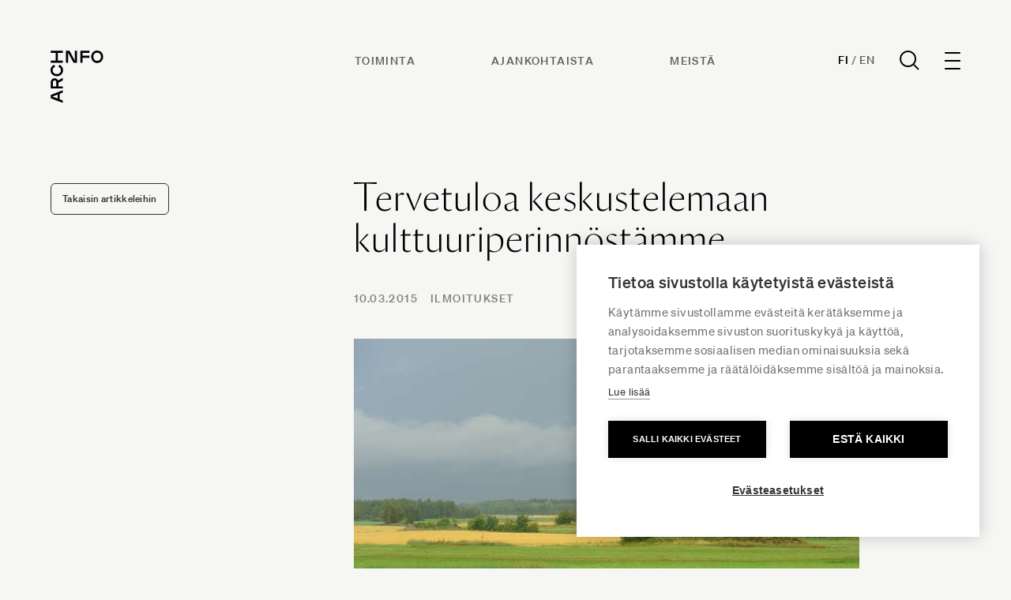

--- FILE ---
content_type: text/html; charset=UTF-8
request_url: https://www.archinfo.fi/artikkelit/tervetuloa-keskustelemaan-kulttuuriperinnostamme
body_size: 13408
content:
<!DOCTYPE html><html
lang="fi-FI" class="no-js antialiased smooth-scroll" prefix="og: https://ogp.me/ns# fb: https://ogp.me/ns/fb#"><head><meta
charset="utf-8"><meta
http-equiv="x-ua-compatible" content="ie=edge"><meta
name="viewport" content="width=device-width, initial-scale=1, shrink-to-fit=no"><meta
name="apple-touch-icon" content="/uploads/favicon.png"><link
rel="shortcut icon" href="/uploads/favicon.png" type="image/png"><link
rel="preload" href="" as="font" crossorigin><link
rel="preload" href="" as="font" crossorigin><link
rel="preload" href="" as="font" crossorigin><link
rel="preload" href="" as="font" crossorigin><link
rel="preload" href="" as="font" crossorigin><link
rel="preload" href="" as="font" crossorigin><link
rel="preload" href="" as="font" crossorigin><link
rel="preload" href="" as="font" crossorigin><link
rel="preload" href="" as="font" crossorigin><link
rel="preload" href="" as="font" crossorigin> <script>(function(w,d,s,l,i){w[l]=w[l]||[];w[l].push({'gtm.start':new Date().getTime(),event:'gtm.js'});var f=d.getElementsByTagName(s)[0],j=d.createElement(s),dl=l!='dataLayer'?'&l='+l:'';j.async=true;j.src='https://www.googletagmanager.com/gtm.js?id='+i+dl;f.parentNode.insertBefore(j,f);})(window,document,'script','dataLayer','GTM-WX557CW');</script>  <script src="https://polyfill-fastly.io/v3/polyfill.js?callback=polyfillsAreLoaded&flags=gated" defer async></script> <style>body:not(.user-is-tabbing) button:focus,body:not(.user-is-tabbing) input:focus,body:not(.user-is-tabbing) select:focus,body:not(.user-is-tabbing) textarea:focus{outline:none}</style> <script>function handleFirstTab(e){if(e.keyCode===9){document.documentElement.classList.add('user-is-tabbing');window.removeEventListener('keydown',handleFirstTab);window.addEventListener('mousedown',handleMouseDownOnce);}
function handleMouseDownOnce(){document.documentElement.classList.remove('user-is-tabbing');window.removeEventListener('mousedown',handleMouseDownOnce);window.addEventListener('keydown',handleFirstTab);}}
window.addEventListener('keydown',handleFirstTab);document.documentElement.classList.remove('no-js');</script> <style>[v-cloak]{display:none !important}[x-cloak]{display:none !important}</style> <script type="module">!function(){const e=document.createElement("link").relList;if(!(e&&e.supports&&e.supports("modulepreload"))){for(const e of document.querySelectorAll('link[rel="modulepreload"]'))r(e);new MutationObserver((e=>{for(const o of e)if("childList"===o.type)for(const e of o.addedNodes)if("LINK"===e.tagName&&"modulepreload"===e.rel)r(e);else if(e.querySelectorAll)for(const o of e.querySelectorAll("link[rel=modulepreload]"))r(o)})).observe(document,{childList:!0,subtree:!0})}function r(e){if(e.ep)return;e.ep=!0;const r=function(e){const r={};return e.integrity&&(r.integrity=e.integrity),e.referrerpolicy&&(r.referrerPolicy=e.referrerpolicy),"use-credentials"===e.crossorigin?r.credentials="include":"anonymous"===e.crossorigin?r.credentials="omit":r.credentials="same-origin",r}(e);fetch(e.href,r)}}();</script> <script>!function(){var e=document.createElement("script");if(!("noModule"in e)&&"onbeforeload"in e){var t=!1;document.addEventListener("beforeload",(function(n){if(n.target===e)t=!0;else if(!n.target.hasAttribute("nomodule")||!t)return;n.preventDefault()}),!0),e.type="module",e.src=".",document.head.appendChild(e),e.remove()}}();</script> <script src="/dist/polyfills-legacy.5e833384.js" nomodule onload="e=new CustomEvent(&#039;vite-script-loaded&#039;, {detail:{path: &#039;vite/legacy-polyfills&#039;}});document.dispatchEvent(e);"></script> <script type="module" src="/dist/app.d270e1c1.js" crossorigin onload="e=new CustomEvent(&#039;vite-script-loaded&#039;, {detail:{path: &#039;src/js/app.js&#039;}});document.dispatchEvent(e);"></script> <link
href="/dist/vendor.bd94eda6.js" rel="modulepreload" crossorigin><link
href="/dist/app.848b0eb4.css" rel="stylesheet"> <script src="/dist/app-legacy.f847dca6.js" nomodule onload="e=new CustomEvent(&#039;vite-script-loaded&#039;, {detail:{path: &#039;src/js/app-legacy.js&#039;}});document.dispatchEvent(e);"></script> <script defer src="https://unpkg.com/alpinejs@3.9.0/dist/cdn.min.js"></script> <title>Archinfo | Tervetuloa keskustelemaan kulttuuriperinnöstämme</title><meta name="generator" content="SEOmatic">
<meta name="keywords" content="nostra, europa, finland, suomen, malmin, ohjelma, nostran, mustonen, lisätietoja, uhanalaisin, kairamo, icomos, moisander, kotiseutuliitto, finlandista">
<meta name="description" content="Europa Nostra Finland kutsuu keskustelemaan kulttuuriperintömme tilasta avoimeen keskustelutilaisuuteen keskiviikkona 18.3.2015 klo 18–n. 19.30. Tilaisuus…">
<meta name="referrer" content="no-referrer-when-downgrade">
<meta name="robots" content="all">
<meta content="712185025482795" property="fb:profile_id">
<meta content="fi_FI" property="og:locale">
<meta content="Archinfo" property="og:site_name">
<meta content="website" property="og:type">
<meta content="https://www.archinfo.fi/artikkelit/tervetuloa-keskustelemaan-kulttuuriperinnostamme" property="og:url">
<meta content="Tervetuloa keskustelemaan kulttuuriperinnöstämme" property="og:title">
<meta content="Europa Nostra Finland kutsuu keskustelemaan kulttuuriperintömme tilasta avoimeen keskustelutilaisuuteen keskiviikkona 18.3.2015 klo 18–n. 19.30. Tilaisuus…" property="og:description">
<meta content="https://www.archinfo.fi/uploads/_1200x630_crop_center-center_82_none/DSC00066.jpg?mtime=1660025787" property="og:image">
<meta content="1200" property="og:image:width">
<meta content="630" property="og:image:height">
<meta content="Archinfo logo on image" property="og:image:alt">
<meta content="https://www.youtube.com/channel/UCJbX3Wd7bx_HMYUvvwmCiAw" property="og:see_also">
<meta content="https://fi.linkedin.com/company/archinfo-finland" property="og:see_also">
<meta content="https://www.facebook.com/ArchinfoSuomi" property="og:see_also">
<meta content="https://www.instagram.com/archinfo_finland/" property="og:see_also">
<meta name="twitter:card" content="summary_large_image">
<meta name="twitter:site" content="@ArchinfoFinland">
<meta name="twitter:creator" content="@ArchinfoFinland">
<meta name="twitter:title" content="Tervetuloa keskustelemaan kulttuuriperinnöstämme">
<meta name="twitter:description" content="Europa Nostra Finland kutsuu keskustelemaan kulttuuriperintömme tilasta avoimeen keskustelutilaisuuteen keskiviikkona 18.3.2015 klo 18–n. 19.30. Tilaisuus…">
<meta name="twitter:image" content="https://www.archinfo.fi/uploads/_800x418_crop_center-center_82_none/DSC00066.jpg?mtime=1660025787">
<meta name="twitter:image:width" content="800">
<meta name="twitter:image:height" content="418">
<meta name="twitter:image:alt" content="Archinfo logo on image">
<link href="https://www.archinfo.fi/artikkelit/tervetuloa-keskustelemaan-kulttuuriperinnostamme" rel="canonical">
<link href="https://www.archinfo.fi/" rel="home">
<link type="text/plain" href="https://www.archinfo.fi/humans.txt" rel="author">
<script>var siteVariables = {"siteUrl":"https:\/\/www.archinfo.fi\/","language":"fi-FI","siteUrls":["https:\/\/www.archinfo.fi\/","https:\/\/www.archinfo.fi\/en\/","https:\/\/new.finnisharchitecture.fi\/"],"csrfTokenName":"CRAFT_CSRF_TOKEN"};</script></head><body
id="top"
class="overflow-x-hidden loading article-template site-archinfo"
x-data="app()"
x-init="viewportHeight()"
x-on:resize.window="viewportHeight()"
>
<noscript><iframe
src="https://www.googletagmanager.com/ns.html?id=GTM-WX557CW"
height="0" width="0" style="display:none;visibility:hidden"></iframe></noscript>
<a
href="#main-content" class="skip">Siirry suoraan sisältöön</a><header
x-data="{ dropdownMenuOpen: false }"
class="site-header fixed top-0 left-0 w-full z-50 " :class="{ 'header--active': dropdownMenuOpen, 'header-inactive': !dropdownMenuOpen }"
><div
class="z-[9999] relative px-4 py-6 px-4 sm:px-6 lg:px-16 lg:py-16 site-header__content"><div
class=""><div
class="flex justify-between items-start"><div
class="header__logo-wrapper flex justify-start flex-shrink-0">
<a
class="header__logo" href="https://www.archinfo.fi/">
<span
class="sr-only">Archinfo</span>
<svg
fill="currentColor" width="68" height="66" viewBox="0 0 68 66" fill="none" xmlns="http://www.w3.org/2000/svg">
<g
clip-path="url(#clip0_340_10398)">
<path
d="M11.5955 54.7623V61.8974L15.4876 63.3869V66.3034L0.321777 60.4704V56.1893L15.4876 50.3652V53.2282L11.5955 54.7623ZM8.91128 55.7969L2.38862 58.3031L8.91128 60.8271V55.7969Z"/>
<path
d="M9.92274 40.7417V45.4063H15.488V48.082H0.322178V40.1799C0.293413 39.535 0.394289 38.8909 0.618822 38.2855C0.843354 37.68 1.18702 37.1254 1.62966 36.6543C2.0723 36.1831 2.60496 35.8049 3.19632 35.542C3.78769 35.279 4.42582 35.1365 5.07323 35.1228C5.99357 35.119 6.89512 35.3827 7.66744 35.8817C8.43976 36.3807 9.04938 37.0933 9.42169 37.9323L15.488 34.668V37.8877L9.92274 40.7417ZM3.03326 45.4063H7.23853V40.269C7.23853 38.6458 6.34376 37.852 5.13587 37.852C3.92797 37.852 3.03326 38.6458 3.03326 40.269V45.4063Z"/>
<path
d="M15.8196 24.9995C15.8196 29.2717 12.4822 32.4914 7.91014 32.4914C3.33803 32.4914 0.000638201 29.2717 0.000638201 24.9995C-0.0841742 23.5015 0.328131 22.0172 1.17389 20.776C2.01964 19.5347 3.25179 18.6056 4.68009 18.132L5.80747 20.5668C4.86648 20.8596 4.05069 21.4575 3.48975 22.2655C2.92882 23.0736 2.65498 24.0453 2.71172 25.0263C2.71172 27.9428 4.81435 29.8158 7.91014 29.8158C11.0059 29.8158 13.1086 27.9428 13.1086 25.0263C13.1616 24.0335 12.8755 23.0521 12.297 22.2422C11.7186 21.4323 10.8818 20.8417 9.92329 20.5668L11.0506 18.123C12.4938 18.5864 13.7434 19.5114 14.6056 20.7547C15.4679 21.9979 15.8946 23.49 15.8196 24.9995V24.9995Z"/>
<path
d="M9.20651 3.02382V12.7098H15.4697V15.3854H0.321777V12.7098H6.50444V3.02382H0.321777V0.348145H15.4876V3.02382H9.20651Z"/>
<path
d="M22.2252 2.70216V15.4384H19.541V0.320801H24.0147L30.8684 13.0927V0.320801H33.5526V15.4384H29.0789L22.2252 2.70216Z"/>
<path
d="M40.4596 3.02325V6.51946H49.1296V9.19514H40.4596V15.4384H37.7754V0.320801H49.3622V2.99648L40.4596 3.02325Z"/>
<path
d="M59.0348 0C63.3206 0 66.5506 3.32675 66.5506 7.88432C66.5506 12.4419 63.3206 15.7686 59.0348 15.7686C54.749 15.7686 51.519 12.4419 51.519 7.88432C51.519 3.32675 54.7401 0 59.0348 0ZM59.0348 2.67568C56.109 2.67568 54.2211 4.77162 54.2211 7.85757C54.2211 10.9435 56.109 13.0395 59.0348 13.0395C61.9606 13.0395 63.8485 10.9435 63.8485 7.85757C63.8485 4.77162 61.9606 2.70243 59.0348 2.70243V2.67568Z"/>
</g>
<defs>
<clipPath
id="clip0_340_10398">
<rect
width="68" height="66" fill="currentColor"/>
</clipPath>
</defs>
</svg>
</a></div><ul
class="hidden md:flex header__links mr-auto"><li
class="mr-12 lg:mr-24">
<a
href="https://www.archinfo.fi/toiminta"                class="text-sm font-bold text-[#626262] uppercase tracking-widest leading-normal hover:text-black transition-colors duration-200"
>Toiminta</a></li><li
class="mr-12 lg:mr-24">
<a
href="https://www.archinfo.fi/ajankohtaista"                class="text-sm font-bold text-[#626262] uppercase tracking-widest leading-normal hover:text-black transition-colors duration-200"
>Ajankohtaista</a></li><li
class="mr-12 lg:mr-24">
<a
href="https://www.archinfo.fi/archinfo"                class="text-sm font-bold text-[#626262] uppercase tracking-widest leading-normal hover:text-black transition-colors duration-200"
>Meistä</a></li></ul><div
class="flex items-center"><div
class="header__language-search flex items-center"><div
class="flex items-center font-soehne font-bold text-sm tracking-wide uppercase">
<a
href="https://www.archinfo.fi" class="site--active hover:text-[#828282] transition-colors duration-200">Fi</a>
<span
class="text-[#828282] mx-1">/</span>
<a
href="https://www.archinfo.fi/en" class=" hover:text-[#828282] transition-colors duration-200">En</a></div>
<a
href="https://www.archinfo.fi/search" class="nav-search ml-8">
<svg
width="25" height="25" viewBox="0 0 25 25" fill="none" xmlns="http://www.w3.org/2000/svg">
<circle
cx="10.56" cy="10.56" r="9.56" stroke="black" stroke-width="2"/>
<path
d="M24 24.0003L17.76 17.7603" stroke="black" stroke-width="2"/>
</svg>
</a><form
action="https://www.archinfo.fi/search" class="py-2 hidden">
<label
for="search" class="sr-only">Haku</label><div
class="relative"><div
class="pointer-events-none absolute inset-y-0 left-0 pl-3 flex items-center">
<svg
class="h-5 w-5 text-gray-600" xmlns="https://www.w3.org/2000/svg" viewBox="0 0 20 20" fill="currentColor" aria-hidden="true">
<path
fill-rule="evenodd" d="M8 4a4 4 0 100 8 4 4 0 000-8zM2 8a6 6 0 1110.89 3.476l4.817 4.817a1 1 0 01-1.414 1.414l-4.816-4.816A6 6 0 012 8z" clip-rule="evenodd" />
</svg></div>
<input
id="search" name="search" class="w-full font-semibold bg-transparent text-gray-600 border border-transparent rounded-md py-2 pl-10 pr-3 text-sm placeholder-gray-600 focus:outline-none focus:text-gray-600 focus:placeholder-gray-600 sm:text-sm appearance-none" placeholder="Haku" type="search"></div></form></div><div
class="ml-8"><div
@click="dropdownMenuOpen = !dropdownMenuOpen"
class="hamburger-icon cursor-pointer focus:outline-none focus:ring-2 focus:ring-inset focus:ring-black"
:class="{ 'is-active': dropdownMenuOpen }"
><div
class="hamburger-icon__line"></div><div
class="hamburger-icon__line"></div><div
class="hamburger-icon__line"></div><div
class="hamburger-icon__line"></div></div></div></div></div></div></div><div
class="mobile-navigation fixed z-50 inset-0 overflow-hidden"
aria-labelledby="slide-over-title"
role="dialog"
aria-modal="true"
@keydown.window.escape="dropdownMenuOpen = false"
x-show="dropdownMenuOpen"
x-cloak
><div
class="absolute inset-0 overflow-hidden"><div
x-show="dropdownMenuOpen"
x-transition:enter="ease-in-out duration-500"
x-transition:enter-start="opacity-0"
x-transition:enter-end="opacity-100"
x-transition:leave="ease-in-out duration-500"
x-transition:leave-start="opacity-100"
x-transition:leave-end="opacity-0"
@click="dropdownMenuOpen = false"
class="absolute inset-0 bg-gray-900 bg-opacity-75 transition-opacity"
aria-hidden="true"
></div><div
class="fixed inset-y-0 right-0 max-w-full flex"><div
x-show="dropdownMenuOpen"
x-transition:enter="transform transition ease-in-out duration-500"
x-transition:enter-start="-translate-y-full"
x-transition:enter-end="translate-y-0"
x-transition:leave="transform transition ease-in-out duration-500"
x-transition:leave-start="translate-y-0"
x-transition:leave-end="-translate-y-full"
class="w-screen"
><div
class="h-screen pt-56 pb-20 bg-white shadow-xl overflow-y-scroll bg-[#EDE9E7]"><div
class="min-h-full relative flex flex-col flex-1 px-4 sm:px-6 lg:px-16"><nav
class="flex flex-wrap"><ul
class="hidden md:block w-full md:w-1/2 xl:w-1/4 mb-16"><li
class="mb-5"><p
class="text-sm font-bold uppercase tracking-widest">Archinfo</p></li><li>
<a
href="https://www.google.com/maps/place/H%C3%A4meentie+19,+00500+Helsinki/@60.185713,24.9590202,17z/data=!3m1!4b1!4m6!3m5!1s0x4692099b2ded4cb3:0x2cb235ae7a6da2a7!8m2!3d60.1857104!4d24.9615951!16s%2Fg%2F11c27w9d4n?entry=ttu" class="text-base leading-[2] tracking-wide hover:text-[#626262] transition-colors duration-200;]">Hämeentie 19<br
/>
00500 Helsinki, Finland</a></li><li>
<a
href="tel:" class="text-base leading-[2] tracking-wide hover:text-[#626262] transition-colors duration-200;]"></a></li><li>
<a
href="mailto:info@archinfo.fi" class="text-base leading-[2] tracking-wide hover:text-[#626262] transition-colors duration-200;]">info@archinfo.fi</a></li></ul><ul
class="w-full md:w-1/2 xl:w-1/4 mb-16"><li
class="mb-5"><p
class="text-sm font-bold uppercase tracking-widest"><a
href="https://www.archinfo.fi/toiminta">Toiminta</a></p></li><li><a
href="https://www.archinfo.fi/toiminta/arkkitehtuuri" class="text-base leading-[2] tracking-wide hover:text-[#626262] transition-colors duration-200;]">Arkkitehtuuri</a></li><li><a
href="https://www.archinfo.fi/toiminta/kansainvalisyys" class="text-base leading-[2] tracking-wide hover:text-[#626262] transition-colors duration-200;]">Kansainvälisyys</a></li><li><a
href="https://www.archinfo.fi/toiminta/vaikuttaminen" class="text-base leading-[2] tracking-wide hover:text-[#626262] transition-colors duration-200;]">Vaikuttaminen</a></li><li><a
href="https://www.archinfo.fi/projektit" class="text-base leading-[2] tracking-wide hover:text-[#626262] transition-colors duration-200;]">Kaikki projektit</a></li></ul><ul
class="w-full md:w-1/2 xl:w-1/4 mb-16"><li
class="mb-5"><p
class="text-sm font-bold uppercase tracking-widest"><a
href="https://www.archinfo.fi/artikkelit">Ajankohtaista</a></p></li><li><a
href="https://www.archinfo.fi/artikkelit/uutiset" class="text-base leading-[2] tracking-wide hover:text-[#626262] transition-colors duration-200;]">Uutiset</a></li><li><a
href="https://www.archinfo.fi/artikkelit/artikkelit" class="text-base leading-[2] tracking-wide hover:text-[#626262] transition-colors duration-200;]">Artikkelit</a></li><li><a
href="https://www.archinfo.fi/tapahtumat" class="text-base leading-[2] tracking-wide hover:text-[#626262] transition-colors duration-200;]">Tapahtumat</a></li><li><a
href="https://www.archinfo.fi/artikkelit/ilmoitukset" class="text-base leading-[2] tracking-wide hover:text-[#626262] transition-colors duration-200;]">Ilmoitustaulu</a></li><li><a
href="/arkisto" class="text-base leading-[2] tracking-wide hover:text-[#626262] transition-colors duration-200;]">Arkisto</a></li></ul><ul
class="w-full md:w-1/2 xl:w-1/4 mb-16"><li
class="mb-5"><p
class="text-sm font-bold uppercase tracking-widest"><a >Tietoa meistä</a></p></li><li><a
href="https://www.archinfo.fi/archinfo" class="text-base leading-[2] tracking-wide hover:text-[#626262] transition-colors duration-200;]">Archinfo</a></li><li><a
href="https://www.archinfo.fi/archinfo/yhteystiedot" class="text-base leading-[2] tracking-wide hover:text-[#626262] transition-colors duration-200;]">Yhteystiedot</a></li><li><a
href="https://www.archinfo.fi/archinfo/medialle" class="text-base leading-[2] tracking-wide hover:text-[#626262] transition-colors duration-200;]">Medialle</a></li></ul><ul
class="w-full md:w-1/2 xl:w-1/4 mb-16"><li
class="mb-5"><p
class="text-sm font-bold uppercase tracking-widest"><a >Jäsenorganisaatiot</a></p></li><li><a
href="https://www.alvaraalto.fi/" class="text-base leading-[2] tracking-wide hover:text-[#626262] transition-colors duration-200;]">Alvar Aalto -säätiö</a></li><li><a
href="https://www.safa.fi/" class="text-base leading-[2] tracking-wide hover:text-[#626262] transition-colors duration-200;]">Suomen Arkkitehtiliitto SAFA</a></li><li><a
href="https://www.atl.fi/" class="text-base leading-[2] tracking-wide hover:text-[#626262] transition-colors duration-200;]">Arkkitehtitoimistojen liitto ATL</a></li><li><a
href="https://www.mfa.fi/" class="text-base leading-[2] tracking-wide hover:text-[#626262] transition-colors duration-200;]">Suomen arkkitehtuurimuseon säätiö</a></li><li><a
href="https://www.rts.fi/" class="text-base leading-[2] tracking-wide hover:text-[#626262] transition-colors duration-200;]">Rakennustietosäätiö RTS</a></li></ul><ul
class="md:hidden w-full md:w-1/2 xl:w-1/4 mb-16"><li
class="mb-5"><p
class="text-sm font-bold uppercase tracking-widest">Archinfo</p></li><li>
<a
href="https://www.google.com/maps/place/H%C3%A4meentie+19,+00500+Helsinki/@60.185713,24.9590202,17z/data=!3m1!4b1!4m6!3m5!1s0x4692099b2ded4cb3:0x2cb235ae7a6da2a7!8m2!3d60.1857104!4d24.9615951!16s%2Fg%2F11c27w9d4n?entry=ttu" class="text-base leading-[2] tracking-wide hover:text-[#626262] transition-colors duration-200;]">Hämeentie 19<br
/>
00500 Helsinki, Finland</a></li><li>
<a
href="tel:" class="text-base leading-[2] tracking-wide hover:text-[#626262] transition-colors duration-200;]"></a></li><li>
<a
href="mailto:info@archinfo.fi" class="text-base leading-[2] tracking-wide hover:text-[#626262] transition-colors duration-200;]">info@archinfo.fi</a></li></ul><div
class="w-full md:w-1/2 xl:w-1/4 mb-16"><p
class="text-sm font-bold uppercase tracking-widest mb-5">Uutiskirje</p><p
class="text-base leading-normal tracking-wide mb-6">Tilaamalla Archinfon uutiskirjeen saat uusimmat arkkitehtuurin alan uutiset suoraan sähköpostiisi.</p>
<a
href="https://www.archinfo.fi/tilaa-uutiskirjeemme" class="button">Tilaa</a></div></nav><div
class="flex justify-between items-end mt-auto"><p
class="text-sm tracking-wide leading-loose">
<span
class="block font-bold text-xs tracking-widest uppercase">Archinfo</span>
Hämeentie 19, Helsinki  |  info@archinfo.fi</p><div
class="flex space-x-6 lg:order-3 lg:mr-0">
<a
href="https://www.instagram.com/archinfo_finland/" class="text-gray-700 hover:text-black">
<span
class="sr-only">Instagram</span>
<svg
class="h-4 w-4" fill="currentColor" viewBox="0 0 24 24" width="24" height="24" aria-hidden="true">
<path
fill-rule="evenodd" d="M12.315 2c2.43 0 2.784.013 3.808.06 1.064.049 1.791.218 2.427.465a4.902 4.902 0 011.772 1.153 4.902 4.902 0 011.153 1.772c.247.636.416 1.363.465 2.427.048 1.067.06 1.407.06 4.123v.08c0 2.643-.012 2.987-.06 4.043-.049 1.064-.218 1.791-.465 2.427a4.902 4.902 0 01-1.153 1.772 4.902 4.902 0 01-1.772 1.153c-.636.247-1.363.416-2.427.465-1.067.048-1.407.06-4.123.06h-.08c-2.643 0-2.987-.012-4.043-.06-1.064-.049-1.791-.218-2.427-.465a4.902 4.902 0 01-1.772-1.153 4.902 4.902 0 01-1.153-1.772c-.247-.636-.416-1.363-.465-2.427-.047-1.024-.06-1.379-.06-3.808v-.63c0-2.43.013-2.784.06-3.808.049-1.064.218-1.791.465-2.427a4.902 4.902 0 011.153-1.772A4.902 4.902 0 015.45 2.525c.636-.247 1.363-.416 2.427-.465C8.901 2.013 9.256 2 11.685 2h.63zm-.081 1.802h-.468c-2.456 0-2.784.011-3.807.058-.975.045-1.504.207-1.857.344-.467.182-.8.398-1.15.748-.35.35-.566.683-.748 1.15-.137.353-.3.882-.344 1.857-.047 1.023-.058 1.351-.058 3.807v.468c0 2.456.011 2.784.058 3.807.045.975.207 1.504.344 1.857.182.466.399.8.748 1.15.35.35.683.566 1.15.748.353.137.882.3 1.857.344 1.054.048 1.37.058 4.041.058h.08c2.597 0 2.917-.01 3.96-.058.976-.045 1.505-.207 1.858-.344.466-.182.8-.398 1.15-.748.35-.35.566-.683.748-1.15.137-.353.3-.882.344-1.857.048-1.055.058-1.37.058-4.041v-.08c0-2.597-.01-2.917-.058-3.96-.045-.976-.207-1.505-.344-1.858a3.097 3.097 0 00-.748-1.15 3.098 3.098 0 00-1.15-.748c-.353-.137-.882-.3-1.857-.344-1.023-.047-1.351-.058-3.807-.058zM12 6.865a5.135 5.135 0 110 10.27 5.135 5.135 0 010-10.27zm0 1.802a3.333 3.333 0 100 6.666 3.333 3.333 0 000-6.666zm5.338-3.205a1.2 1.2 0 110 2.4 1.2 1.2 0 010-2.4z" clip-rule="evenodd" />
</svg>
</a>
<a
href="https://www.facebook.com/ArchinfoSuomi" class="text-gray-700 hover:text-black">
<span
class="sr-only">Facebook</span>
<svg
class="h-4 w-4" fill="currentColor" viewBox="0 0 10 16">
<path
d="M8.69512 8.93203L9.1359 6.05825H6.37862V4.19334C6.37862 3.40712 6.76378 2.64078 7.99878 2.64078H9.2524V0.194188C9.2524 0.194188 8.11468 0 7.027 0C4.75606 0 3.27184 1.37631 3.27184 3.86797V6.05825H0.747559V8.93203H3.27184V15.8792C3.778 15.9586 4.29678 16 4.82525 16C5.35371 16 5.87246 15.9586 6.37862 15.8792V8.93203H8.69512Z" fill="#333333"/>
</svg>
</a>
<a
href="https://fi.linkedin.com/company/archinfo-finland" class="text-gray-700 hover:text-black">
<span
class="sr-only">LinkedIn</span>
<svg
class="h-4 w-4" fill="currentColor" viewBox="0 0 16 16" width="24" height="24" aria-hidden="true">
<path
d="M14.7907 -0.0424805C15.4432 -0.0424805 15.9746 0.474176 15.9746 1.11146V14.8068C15.9746 15.4441 15.4432 15.9616 14.7907 15.9616H1.15135C0.500135 15.9616 -0.0290527 15.4441 -0.0290527 14.8068V1.11146C-0.0290527 0.474176 0.500135 -0.0424805 1.15135 -0.0424805H14.7907ZM13.6085 13.5947V9.40611C13.6085 7.34918 13.1644 5.76777 10.761 5.76777C9.6062 5.76777 8.8317 6.40099 8.5152 7.00139H8.4827V5.9573H6.20735V13.5947H8.57817V9.81724C8.57817 8.82089 8.76663 7.85558 10.0017 7.85558C11.2199 7.85558 11.2351 8.99499 11.2351 9.88064V13.5947H13.6085ZM4.71826 5.9573H2.3422V13.5947H4.71826V5.9573ZM3.53085 2.16077C2.76851 2.16077 2.15379 2.77749 2.15379 3.53724C2.15379 4.29718 2.76851 4.91386 3.53085 4.91386C4.2902 4.91386 4.90667 4.29718 4.90667 3.53724C4.90667 2.77749 4.2902 2.16077 3.53085 2.16077Z" fill="#333333"/>
</svg>
</a>
<a
href="https://www.youtube.com/channel/UCJbX3Wd7bx_HMYUvvwmCiAw" class="text-gray-700 hover:text-black">
<span
class="sr-only">YouTube</span>
<svg
class="h-4 w-4" fill="currentColor" viewBox="0 0 16 16" width="24" height="24" aria-hidden="true">
<path
d="M7.95231 2.83331C5.83474 2.83331 3.86729 2.98419 2.74463 3.21873C2.74224 3.21936 2.73985 3.22001 2.73747 3.22068C1.89166 3.41021 1.09523 4.01606 0.927572 4.96482C0.927349 4.96612 0.927132 4.96743 0.926921 4.96873C0.798116 5.7334 0.666504 6.73021 0.666504 8.16665C0.666504 9.60036 0.798567 10.5708 0.961426 11.3756C1.1332 12.2964 1.91124 12.9206 2.77002 13.1126C2.77413 13.1137 2.77825 13.1148 2.78239 13.1159C3.95407 13.3467 5.86599 13.5 7.98356 13.5C10.1011 13.5 12.0141 13.3467 13.186 13.1159C13.1902 13.1148 13.1943 13.1137 13.1984 13.1126C14.0442 12.9231 14.8406 12.3172 15.0083 11.3685C15.0088 11.3661 15.0092 11.3637 15.0096 11.3613C15.1364 10.581 15.3008 9.58519 15.3332 8.14646C15.3332 8.14277 15.3332 8.13909 15.3332 8.1354C15.3332 6.69588 15.1684 5.69287 15.0076 4.89842C14.8372 3.97567 14.0583 3.34981 13.1984 3.15753C13.1853 3.15461 13.172 3.15222 13.1587 3.15037C12.0153 2.98963 10.0702 2.83331 7.95231 2.83331ZM6.71859 5.6673C6.84206 5.66475 6.96968 5.69395 7.08968 5.7617L9.95752 7.38214C10.4412 7.65547 10.4412 8.34514 9.95752 8.61847L7.08968 10.2389C6.61001 10.5096 6.01221 10.1668 6.01221 9.62042V6.37954C6.01221 5.96979 6.34818 5.67495 6.71859 5.6673Z" fill="#333333"/>
</svg>
</a></div></div></div></div></div></div></div></div></header><main
id="content" class="site-content"><section
class="w-full pt-40 md:pt-56 pb-24 px-4 sm:px-6 lg:px-16 overflow-hidden"><div
class="flex flex-col-reverse lg:flex-row lg:justify-between items-start">
<a
href="https://www.archinfo.fi/artikkelit" class="block text-xs text-[#333333] font-bold rounded-md py-2.5 px-3.5 border border-[#333333] hover:bg-[#333333] hover:text-white transition-colors duration-200 tracking-wide mt-12 lg:mt-2">
Takaisin artikkeleihin
</a><div
class="w-full lg:w-2/3"><div
class="max-w-[640px]"><h1 class="heading-3 mb-10">Tervetuloa keskustelemaan kulttuuriperinnöstämme</h1><div
class="flex flex-wrap text-sm tracking-widest mb-10">
<time
class="text-sm font-bold uppercase text-[#828282]" datetime="2015-03-10T00:00:00+02:00">
10.03.2015
</time><div
class="text-sm font-bold uppercase tracking-widest ml-4">
<a
href="https://www.archinfo.fi/artikkelit/ilmoitukset" class=" mr-3 text-[#828282] hover:text-black transition-colors duration-200">Ilmoitukset</a></div></div><div
class="mb-12"><figure>
<img
src="data:image/svg+xml,%3Csvg%20xmlns=%27http://www.w3.org/2000/svg%27%20width=%271280%27%20height=%27960%27%20style=%27background:%23CCC%27%20/%3E"
data-srcset="/uploads/_1280x960_crop_center-center_82_line/DSC00066.jpg 1280w, /uploads/_640x480_crop_center-center_60_line/DSC00066.jpg 640w"
data-sizes="auto"
alt="Puurakennus niityllä."
class="w-full lazyload"
/></figure></div><p
class="text-[18px] sm:text-lg leading-loose mb-8"></p><div
class="richText">
Europa Nostra Finland kutsuu keskustelemaan kulttuuriperintömme tilasta avoimeen keskustelutilaisuuteen keskiviikkona 18.3.2015 klo 18–n. 19.30. Tilaisuus pidetään Rakennustietosäätiön tiloissa Helsingissä (Rakennustietosäätiö / Rakennustieto, Malminkatu 16 A, Helsinki, 8. kerros). Tilaisuuteen pyydetään ilmoittautumaan perjantaihin 13.3.2015 mennessä osoitteeseen info@europanostra.fi. Kulttuuriperintötapaaminen on osa Euroopan kulttuuriympäristöpäivien ohjelmaa.Kulttuuriperinnön tila 2015 -tilaisuuden ohjelma:<ul><li>Europa Nostran ajankohtaiset aiheet: mm. palkinnot ja Suomen uhanalaisin kulttuuriperintökohde -haku, Tapani Mustonen, Europa Nostra Finland</li><li>Malmin lentoasema: maailmanluokan kulttuuriaarre ahdingossa, Seppo Sipilä, Malmin lentoaseman ystävät ry</li><li>Viipurin vanha keskusta, Maija Kairamo, Suomen Icomos, Docomomo</li><li>Rakennuskonservointikoulutuksen tilanne, Tuula Auer ja Anne Räsänen, Metropolia ammattikorkeakoulun konservoinnin koulutusohjelma</li><li>Espoon valtakunnalliset kotiseutupäivät, Kirsi Moisander, Suomen Kotiseutuliitto</li><li>Keskustelua</li></ul>
Lisätietoja Europa Nostra Finlandista ja tapahtumasta: <a
href="http://www.kotiseutuliitto.fi/ajankohtaista/tapahtumakalenteri/kulttuuriperinnon-tila-2015" target="_blank" rel="noopener">www.kotiseutuliitto.fi/ajankohtaista/tapahtumakalenteri/kulttuuriperinnon-tila-2015</a>.</div><footer
class="mt-8"><div
class="flex justify-between mb-8"><p
class="text-sm tracking-wide text-[#626262] uppercase">Jaa tämä artikkeli</p><div
class="a2a_kit a2a_default_style">
<a
class="a2a_button_facebook text-[#626262] hover:text-black transition-colors duration-200">
<svg
width="30" height="30" viewBox="0 0 30 30" class="fill-current"><path
fill-rule="evenodd" clip-rule="evenodd" d="M15 27a12 12 0 1 0 0-24 12 12 0 0 0 0 24zm-1.23-6.03V15.6H12v-2.15h1.77v-1.6C13.77 10 14.85 9 16.42 9c.75 0 1.4.06 1.58.08v1.93h-1.09c-.85 0-1.02.43-1.02 1.05v1.38h2.04l-.27 2.15H15.9V21l-2.13-.03z"></path></svg>
</a>
<a
class="a2a_button_twitter text-[#626262] hover:text-black transition-colors duration-200">
<svg
width="30" height="30" viewBox="0 0 30 30" class="fill-current"><path
fill-rule="evenodd" clip-rule="evenodd" d="M15 27a12 12 0 1 0 0-24 12 12 0 0 0 0 24zm4.95-16.17a2.67 2.67 0 0 0-4.6 1.84c0 .2.03.41.05.62a7.6 7.6 0 0 1-5.49-2.82 3 3 0 0 0-.38 1.34c.02.94.49 1.76 1.2 2.23a2.53 2.53 0 0 1-1.2-.33v.04c0 1.28.92 2.36 2.14 2.62-.23.05-.46.08-.71.1l-.21-.02-.27-.03a2.68 2.68 0 0 0 2.48 1.86A5.64 5.64 0 0 1 9 19.38a7.62 7.62 0 0 0 4.1 1.19c4.9 0 7.58-4.07 7.57-7.58v-.39c.52-.36.97-.83 1.33-1.38-.48.23-1 .37-1.53.43.56-.33.96-.86 1.15-1.48-.5.31-1.07.53-1.67.66z"></path></svg>
</a>
<a
class="a2a_button_copy_link text-[#626262] hover:text-black transition-colors duration-200">
<svg
width="30" height="30" viewBox="0 0 30 30" class="fill-current"><path
fill-rule="evenodd" clip-rule="evenodd" d="M15 27a12 12 0 1 0 0-24 12 12 0 0 0 0 24zM9.29 16.28c-.2.36-.29.75-.29 1.17a2.57 2.57 0 0 0 .78 1.84l1.01.96c.53.5 1.17.75 1.92.75s1.38-.25 1.9-.75l1.2-1.15.75-.71.51-.5a2.51 2.51 0 0 0 .72-2.34.7.7 0 0 0-.03-.18 2.74 2.74 0 0 0-.23-.5v-.02l-.08-.14-.02-.03-.02-.01a.33.33 0 0 0-.07-.1c0-.02-.01-.03-.03-.05a.2.2 0 0 0-.03-.03l-.03-.04v-.01l-.02-.03-.04-.03a.85.85 0 0 1-.13-.13l-.43-.42-.06.06-.9.84-.05.09a.26.26 0 0 0-.03.1l.37.38c.04.03.08.07.1.11l.01.01.01.03.02.01.04.1.03.04.06.1v.02l.01.02c.03.1.05.2.05.33a1 1 0 0 1-.12.49c-.07.13-.15.22-.22.29l-.88.85-.61.57-.95.92c-.22.2-.5.3-.82.3-.31 0-.58-.1-.8-.3l-.98-.96a1.15 1.15 0 0 1-.3-.42 1.4 1.4 0 0 1-.04-.35c0-.1.01-.2.04-.3a1 1 0 0 1 .3-.49l1.5-1.46v-.24c0-.21 0-.42.04-.6a3.5 3.5 0 0 1 .92-1.72c-.41.1-.78.32-1.11.62l-.01.02-.01.01-2.46 2.33c-.2.21-.35.4-.44.6h-.02c0 .02 0 .02-.02.02v.02l-.01.01zm3.92-1.8a1.83 1.83 0 0 0 .02.97c0 .06 0 .13.02.19.06.17.14.34.22.5v.02l.06.12.02.03.01.02.08.1c0 .02.02.03.04.05l.08.1h.01c0 .01 0 .03.02.03l.14.14.43.41.08-.06.88-.84.05-.09.03-.1-.36-.37a.4.4 0 0 1-.12-.13v-.02l-.02-.02-.05-.09-.04-.04-.04-.1v-.02l-.02-.02a1.16 1.16 0 0 1 .06-.82c.09-.14.16-.24.23-.3l.9-.85.6-.58.93-.92c.23-.2.5-.3.82-.3a1.2 1.2 0 0 1 .82.3l1 .96c.13.15.23.29.28.42a1.43 1.43 0 0 1 0 .66c-.03.17-.12.33-.26.48l-1.54 1.45.02.25a3.28 3.28 0 0 1-.96 2.32 2.5 2.5 0 0 0 1.1-.62l.01-.01 2.46-2.34c.19-.2.35-.4.46-.6l.02-.02v-.02h.01a2.45 2.45 0 0 0 .21-1.82 2.53 2.53 0 0 0-.7-1.19l-1-.96a2.68 2.68 0 0 0-1.91-.75c-.75 0-1.38.25-1.9.76l-1.2 1.14-.76.72-.5.49c-.4.37-.64.83-.74 1.37z"></path></svg>
</a></div></div><div
class="">
<a
href="https://www.archinfo.fi/tagit/archinfo" class="inline-block text-xxs font-bold py-1.5 px-2 text-[#626262] leading-none uppercase tracking-widest border border-[#626262] rounded-md hover:bg-[#333333] hover:border-[#333333] hover:text-white transition-colors duration-200 mb-2.5 mr-2">Archinfo</a>
<a
href="https://www.archinfo.fi/tagit/kumppanit" class="inline-block text-xxs font-bold py-1.5 px-2 text-[#626262] leading-none uppercase tracking-widest border border-[#626262] rounded-md hover:bg-[#333333] hover:border-[#333333] hover:text-white transition-colors duration-200 mb-2.5 mr-2">kumppanit</a>
<a
href="https://www.archinfo.fi/tagit/tapahtuma" class="inline-block text-xxs font-bold py-1.5 px-2 text-[#626262] leading-none uppercase tracking-widest border border-[#626262] rounded-md hover:bg-[#333333] hover:border-[#333333] hover:text-white transition-colors duration-200 mb-2.5 mr-2">tapahtuma</a>
<a
href="https://www.archinfo.fi/tagit/seminaari" class="inline-block text-xxs font-bold py-1.5 px-2 text-[#626262] leading-none uppercase tracking-widest border border-[#626262] rounded-md hover:bg-[#333333] hover:border-[#333333] hover:text-white transition-colors duration-200 mb-2.5 mr-2">seminaari</a>
<a
href="https://www.archinfo.fi/tagit/arkkitehtuuri" class="inline-block text-xxs font-bold py-1.5 px-2 text-[#626262] leading-none uppercase tracking-widest border border-[#626262] rounded-md hover:bg-[#333333] hover:border-[#333333] hover:text-white transition-colors duration-200 mb-2.5 mr-2">arkkitehtuuri</a>
<a
href="https://www.archinfo.fi/tagit/kulttuuriperinto" class="inline-block text-xxs font-bold py-1.5 px-2 text-[#626262] leading-none uppercase tracking-widest border border-[#626262] rounded-md hover:bg-[#333333] hover:border-[#333333] hover:text-white transition-colors duration-200 mb-2.5 mr-2">kulttuuriperintö</a></div></footer></div></div></div></section><section
class="pt-20 pb-64 px-4 sm:px-6 lg:px-16 overflow-hidden"><div
class="w-full relative"><div
class="mb-6 md:mb-8 lg:mb-12 flex flex-wrap items-baseline justify-between"><h2 class="font-soehne text-sm md:text-base tracking-wide leading-loose mr-6">
Aiheeseen liittyvät artikkelit</h2>
<a
href="" class="font-soehne text-sm tracking-wide leading-loose border-b border-black hover:border-transparent transition-border duration-200">
See all
</a></div><div
class="flex flex-wrap lg:block articles-grid -mx-5"><div
class="article-card w-full md:w-1/2 xl:w-1/3 2xl:w-1/4 px-5 mb-14"><div
class="flex flex-col">
<a
href="https://www.archinfo.fi/artikkelit/open-call-concentrico-2026" class="block mb-6"><figure
class="flex-shrink-0 bg-orange-light transition-colors duration-200">
<img
src="data:image/svg+xml,%3Csvg%20xmlns=%27http://www.w3.org/2000/svg%27%20width=%27640%27%20height=%27483%27%20style=%27background:%23CCC%27%20/%3E"
data-srcset="/uploads/_640x483_crop_center-center_60_line/Fresa-02-1024x773.jpg 640w"
data-sizes="auto"
alt="Fresa 02 1024x773"
class="h-full w-full object-cover lazyload"
/></figure>
</a><div
class="font-soehne font-bold uppercase tracking-widest text-xs mb-6">
<span>24.11.2025</span>
<span
class="mx-1">/</span>
<a
href="https://www.archinfo.fi/artikkelit/kansainvalisyys" class="inline-block mr-2 hover:text-[#626262] transition-colors duration-200">Kansainvälisyys</a>
<a
href="https://www.archinfo.fi/artikkelit/ilmoitukset" class="inline-block mr-2 hover:text-[#626262] transition-colors duration-200">Ilmoitukset</a></div><div
class="block max-w-md mb-6">
<a
href="https://www.archinfo.fi/artikkelit/open-call-concentrico-2026" class="font-orleans tracking-wide leading-tight inline-block text-[28px] sm:text-xl hover:text-[#626262] transition-colors duration-200">Avoin haku: Concéntrico 2026</a></div><p
class="w-full text-sm font-bold uppercase text-[#828282] mb-6">
<span>DL:</span> 13.01.2026</p><div
class="flex flex-wrap">
<a
href="https://www.archinfo.fi/tagit/nayttely" class="text-xxs font-bold py-1.5 px-2 text-[#626262] leading-none uppercase tracking-widest border border-[#626262] rounded-md hover:bg-[#333333] hover:border-[#333333] hover:text-white transition-colors duration-200 mr-2 mb-2">näyttely</a>
<a
href="https://www.archinfo.fi/tagit/festivaali" class="text-xxs font-bold py-1.5 px-2 text-[#626262] leading-none uppercase tracking-widest border border-[#626262] rounded-md hover:bg-[#333333] hover:border-[#333333] hover:text-white transition-colors duration-200  mb-2">festivaali</a></div></div></div><div
class="article-card w-full md:w-1/2 xl:w-1/3 2xl:w-1/4 px-5 mb-14"><div
class="flex flex-col">
<a
href="https://www.archinfo.fi/artikkelit/erasmus-call-2026" class="block mb-6"><figure
class="flex-shrink-0 bg-green-medium transition-colors duration-200">
<img
src="data:image/svg+xml,%3Csvg%20xmlns=%27http://www.w3.org/2000/svg%27%20width=%271280%27%20height=%27719%27%20style=%27background:%23CCC%27%20/%3E"
data-srcset="/uploads/_640x359_crop_center-center_60_line/call2026-news.jpg 640w, /uploads/_1280x719_crop_center-center_82_line/call2026-news.jpg 1280w"
data-sizes="auto"
alt="Call2026 news"
class="h-full w-full object-cover lazyload"
/></figure>
</a><div
class="font-soehne font-bold uppercase tracking-widest text-xs mb-6">
<span>18.11.2025</span>
<span
class="mx-1">/</span>
<a
href="https://www.archinfo.fi/artikkelit/vaikuttaminen" class="inline-block mr-2 hover:text-[#626262] transition-colors duration-200">Vaikuttaminen</a>
<a
href="https://www.archinfo.fi/artikkelit/ilmoitukset" class="inline-block mr-2 hover:text-[#626262] transition-colors duration-200">Ilmoitukset</a></div><div
class="block max-w-md mb-6">
<a
href="https://www.archinfo.fi/artikkelit/erasmus-call-2026" class="font-orleans tracking-wide leading-tight inline-block text-[28px] sm:text-xl hover:text-[#626262] transition-colors duration-200">Erasmus+ call 2026</a></div><div
class="flex flex-wrap">
<a
href="https://www.archinfo.fi/tagit/neb" class="text-xxs font-bold py-1.5 px-2 text-[#626262] leading-none uppercase tracking-widest border border-[#626262] rounded-md hover:bg-[#333333] hover:border-[#333333] hover:text-white transition-colors duration-200  mb-2">NEB</a></div></div></div><div
class="article-card w-full md:w-1/2 xl:w-1/3 2xl:w-1/4 px-5 mb-14"><div
class="flex flex-col">
<a
href="https://www.archinfo.fi/artikkelit/open-call-faerderbiennalen-2026" class="block mb-6"><figure
class="flex-shrink-0 bg-green-medium transition-colors duration-200">
<img
src="data:image/svg+xml,%3Csvg%20xmlns=%27http://www.w3.org/2000/svg%27%20width=%271280%27%20height=%27719%27%20style=%27background:%23CCC%27%20/%3E"
data-srcset="/uploads/_640x359_crop_center-center_60_line/faerderbiennalen.png 640w, /uploads/_1280x719_crop_center-center_82_line/faerderbiennalen.png 1280w"
data-sizes="auto"
alt="Faerderbiennalen"
class="h-full w-full object-cover lazyload"
/></figure>
</a><div
class="font-soehne font-bold uppercase tracking-widest text-xs mb-6">
<span>14.11.2025</span>
<span
class="mx-1">/</span>
<a
href="https://www.archinfo.fi/artikkelit/arkkitehtuuri" class="inline-block mr-2 hover:text-[#626262] transition-colors duration-200">Arkkitehtuuri</a>
<a
href="https://www.archinfo.fi/artikkelit/ilmoitukset" class="inline-block mr-2 hover:text-[#626262] transition-colors duration-200">Ilmoitukset</a></div><div
class="block max-w-md mb-6">
<a
href="https://www.archinfo.fi/artikkelit/open-call-faerderbiennalen-2026" class="font-orleans tracking-wide leading-tight inline-block text-[28px] sm:text-xl hover:text-[#626262] transition-colors duration-200">Open call: Færderbiennalen 2026</a></div><p
class="w-full text-sm font-bold uppercase text-[#828282] mb-6">
<span>DL:</span> 05.12.2025</p><div
class="flex flex-wrap">
<a
href="https://www.archinfo.fi/tagit/haku" class="text-xxs font-bold py-1.5 px-2 text-[#626262] leading-none uppercase tracking-widest border border-[#626262] rounded-md hover:bg-[#333333] hover:border-[#333333] hover:text-white transition-colors duration-200 mr-2 mb-2">haku</a>
<a
href="https://www.archinfo.fi/tagit/kansainvalisyys" class="text-xxs font-bold py-1.5 px-2 text-[#626262] leading-none uppercase tracking-widest border border-[#626262] rounded-md hover:bg-[#333333] hover:border-[#333333] hover:text-white transition-colors duration-200  mb-2">kansainvälisyys</a></div></div></div></div></div></section></main><footer
class="site-footer bg-white" aria-labelledby="footerHeading"><h2 id="footerHeading" class="sr-only">Footer</h2><div
class="px-4 pb-12 px-4 sm:px-6 lg:px-16"><div
class="py-8 lg:py-16 lg:grid lg:grid-cols-4 lg:gap-8"><div
class="pb-6 grid gap-8 sm:grid-cols-3 lg:col-span-2 lg:pb-0"><div
class="">
<a
href="https://www.archinfo.fi/toiminta"                class="text-sm font-semibold text-gray-700 tracking-wider uppercase hover:text-gray-900"
>Toiminta</a><ul
class="mt-5 space-y-2"><li>
<a
href="https://www.archinfo.fi/toiminta/arkkitehtuuri"                        class="inline-block text-sm leading-[2] tracking-wide text-gray-700 hover:text-gray-900 "
>Arkkitehtuuri</a></li><li>
<a
href="https://www.archinfo.fi/toiminta/kansainvalisyys"                        class="inline-block text-sm leading-[2] tracking-wide text-gray-700 hover:text-gray-900 "
>Kansainvälisyys</a></li><li>
<a
href="https://www.archinfo.fi/toiminta/vaikuttaminen"                        class="inline-block text-sm leading-[2] tracking-wide text-gray-700 hover:text-gray-900 "
>Vaikuttaminen</a></li><li>
<a
href="https://www.archinfo.fi/projektit"                        class="inline-block text-sm leading-[2] tracking-wide text-gray-700 hover:text-gray-900 "
>Kaikki projektit</a></li></ul></div><div
class="">
<a
href="https://www.archinfo.fi/artikkelit"                class="text-sm font-semibold text-gray-700 tracking-wider uppercase hover:text-gray-900"
>Ajankohtaista</a><ul
class="mt-5 space-y-2"><li>
<a
href="https://www.archinfo.fi/artikkelit/uutiset"                        class="inline-block text-sm leading-[2] tracking-wide text-gray-700 hover:text-gray-900 "
>Uutiset</a></li><li>
<a
href="https://www.archinfo.fi/artikkelit/artikkelit"                        class="inline-block text-sm leading-[2] tracking-wide text-gray-700 hover:text-gray-900 "
>Artikkelit</a></li><li>
<a
href="https://www.archinfo.fi/artikkelit/ilmoitukset"                        class="inline-block text-sm leading-[2] tracking-wide text-gray-700 hover:text-gray-900 "
>Ilmoitukset</a></li><li>
<a
href="https://www.archinfo.fi/tapahtumat"                        class="inline-block text-sm leading-[2] tracking-wide text-gray-700 hover:text-gray-900 "
>Tapahtumat</a></li><li>
<a
class="inline-block text-sm leading-[2] tracking-wide text-gray-700  "
>Arkisto</a></li></ul></div><div
class="">
<a
class="text-sm font-semibold text-gray-700 tracking-wider uppercase "
>Meistä</a><ul
class="mt-5 space-y-2"><li>
<a
href="https://www.archinfo.fi/archinfo"                        class="inline-block text-sm leading-[2] tracking-wide text-gray-700 hover:text-gray-900 "
>Archinfo</a></li><li>
<a
href="https://www.archinfo.fi/archinfo/yhteystiedot"                        class="inline-block text-sm leading-[2] tracking-wide text-gray-700 hover:text-gray-900 "
>Yhteystiedot</a></li><li>
<a
href="https://www.archinfo.fi/archinfo/medialle"                        class="inline-block text-sm leading-[2] tracking-wide text-gray-700 hover:text-gray-900 "
>Medialle</a></li></ul></div></div><div
class="mt-6 pt-6 border-t lg:border-0 lg:mt-0 lg:pt-0 lg:col-span-1 lg:max-w-sm lg:ml-auto"><div><p
class="text-sm font-semibold text-gray-700 tracking-wider uppercase mb-6">
Etsitkö näitä?</p><div
class="flex flex-wrap">
<a
href="https://www.archinfo.fi/tagit/archinfo" class="text-xxs font-bold py-1.5 px-2 text-[#626262] leading-none uppercase tracking-widest border border-[#626262] rounded-md hover:bg-[#333333] hover:border-[#333333] hover:text-white transition-colors duration-200 mb-2.5 mr-2">Archinfo</a>
<a
href="https://www.archinfo.fi/tagit/valokeilassa" class="text-xxs font-bold py-1.5 px-2 text-[#626262] leading-none uppercase tracking-widest border border-[#626262] rounded-md hover:bg-[#333333] hover:border-[#333333] hover:text-white transition-colors duration-200 mb-2.5 mr-2">Valokeilassa</a>
<a
href="https://www.archinfo.fi/tagit/arkjamuoto" class="text-xxs font-bold py-1.5 px-2 text-[#626262] leading-none uppercase tracking-widest border border-[#626262] rounded-md hover:bg-[#333333] hover:border-[#333333] hover:text-white transition-colors duration-200 mb-2.5 mr-2">ArkMuoto</a>
<a
href="https://www.archinfo.fi/tagit/arkkitehtuuri" class="text-xxs font-bold py-1.5 px-2 text-[#626262] leading-none uppercase tracking-widest border border-[#626262] rounded-md hover:bg-[#333333] hover:border-[#333333] hover:text-white transition-colors duration-200 mb-2.5 mr-2">arkkitehtuuri</a>
<a
href="https://www.archinfo.fi/tagit/uusimuseo" class="text-xxs font-bold py-1.5 px-2 text-[#626262] leading-none uppercase tracking-widest border border-[#626262] rounded-md hover:bg-[#333333] hover:border-[#333333] hover:text-white transition-colors duration-200 mb-2.5 mr-2">uusimuseo</a>
<a
href="https://www.archinfo.fi/tagit/kansainvalisyys" class="text-xxs font-bold py-1.5 px-2 text-[#626262] leading-none uppercase tracking-widest border border-[#626262] rounded-md hover:bg-[#333333] hover:border-[#333333] hover:text-white transition-colors duration-200 mb-2.5 mr-2">kansainvälisyys</a>
<a
href="https://www.archinfo.fi/tagit/venetsian-arkkitehtuuribiennaali" class="text-xxs font-bold py-1.5 px-2 text-[#626262] leading-none uppercase tracking-widest border border-[#626262] rounded-md hover:bg-[#333333] hover:border-[#333333] hover:text-white transition-colors duration-200 mb-2.5 mr-2">Venetsian arkkitehtuuribiennaali</a>
<a
href="https://www.archinfo.fi/tagit/finimalism" class="text-xxs font-bold py-1.5 px-2 text-[#626262] leading-none uppercase tracking-widest border border-[#626262] rounded-md hover:bg-[#333333] hover:border-[#333333] hover:text-white transition-colors duration-200 mb-2.5 mr-2">Finimalism</a>
<a
href="https://www.archinfo.fi/tagit/apoli" class="text-xxs font-bold py-1.5 px-2 text-[#626262] leading-none uppercase tracking-widest border border-[#626262] rounded-md hover:bg-[#333333] hover:border-[#333333] hover:text-white transition-colors duration-200 mb-2.5 mr-2">apoli</a>
<a
href="https://www.archinfo.fi/tagit/neb" class="text-xxs font-bold py-1.5 px-2 text-[#626262] leading-none uppercase tracking-widest border border-[#626262] rounded-md hover:bg-[#333333] hover:border-[#333333] hover:text-white transition-colors duration-200 mb-2.5 ">NEB</a></div></div></div><div
class="mt-6 pt-6 border-t lg:border-0 lg:mt-0 lg:pt-0 lg:col-span-1 lg:max-w-sm lg:ml-auto"><div><p
class="text-sm font-semibold text-gray-700 tracking-wider uppercase">
Uutiskirje</p><p
class="mt-4 text-sm text-gray-700">
Tilaamalla Archinfon uutiskirjeen saat uusimmat arkkitehtuurin alan uutiset suoraan sähköpostiisi.</p>
<a
href="https://www.archinfo.fi/tilaa-uutiskirjeemme" class="inline-block mt-6 py-2 px-4 border border-black rounded-md text-xs tracking-wide hover:bg-[#333333] hover:border-[#333333] hover:text-white transion-colors duration-200">Tilaa</a></div></div></div><div
class="flex justify-between items-end mb-8"><p
class="text-sm tracking-wide leading-loose">
<span
class="block font-bold text-xs tracking-widest uppercase">Archinfo</span>
Hämeentie 19, Helsinki  |  info@archinfo.fi</p>
<a
href="https://www.archinfo.fi/">
<svg
width="78" height="77" viewBox="0 0 78 77" fill="none" xmlns="http://www.w3.org/2000/svg">
<path
d="M74.1 42.2006L59.5 50.0006L59.5 55.1006L76.9 55.1006L76.9 52.0006L62.3 52.0006L76.9 44.2006L76.9 39.1006L59.5 39.1006L59.5 42.2006L74.1 42.2006Z" fill="black"/>
<path
d="M76.9 34.9004L76.9 31.9004L69.7 31.9004L69.7 22.0004L66.6 22.0004L66.6 31.9004L62.6 31.9004L62.6 21.7004L59.5 21.7004L59.5 34.9004L76.9 34.9004Z" fill="black"/>
<path
d="M59.2 9.60039C59.2 14.6004 62.9999 18.4004 68.1999 18.4004C73.3999 18.4004 77.1999 14.6004 77.1999 9.60039C77.1999 4.60039 73.3999 0.800388 68.1999 0.800388C62.9999 0.800388 59.2 4.50039 59.2 9.60039ZM74.0999 9.60039C74.0999 13.0004 71.6999 15.3004 68.1999 15.3004C64.6999 15.3004 62.2999 13.1004 62.2999 9.60039C62.2999 6.20039 64.6999 3.90039 68.1999 3.90039C71.6999 3.90039 74.0999 6.10039 74.0999 9.60039Z" fill="black"/>
<path
d="M7.50005 59.2006L0.800049 76.6006L4.10005 76.6006L5.80005 72.1006L14 72.1006L15.7 76.6006L19 76.6006L12.3 59.3006L7.50005 59.3006L7.50005 59.2006ZM12.8 69.0006L7.00005 69.0006L9.90005 61.6006L12.8 69.0006Z" fill="black"/>
<path
d="M36.2 64.7006C36.2 61.7006 33.6999 59.3006 30.3999 59.3006L21.7 59.3006L21.7 76.6006L24.7999 76.6006L24.7999 70.2006L29.7999 70.2006L33 76.6006L36.7 76.6006L33 69.7006C34.8999 68.7006 36.2 66.9006 36.2 64.7006ZM24.7 67.1006L24.7 62.3006L30.2999 62.3006C32.1999 62.3006 33.0999 63.4006 33.0999 64.7006C33.0999 66.0006 32.1999 67.1006 30.2999 67.1006L24.7 67.1006Z" fill="black"/>
<path
d="M62.7001 76.6006L62.7001 69.4006L73.8001 69.4006L73.8001 76.6006L76.9001 76.6006L76.9001 59.2006L73.8001 59.2006L73.8001 66.3006L62.7001 66.3006L62.7001 59.2006L59.6001 59.2006L59.6001 76.6006L62.7001 76.6006Z" fill="black"/>
<path
d="M39.2 67.9004C39.2 73.1004 43 76.9004 48 76.9004C51.9 76.9004 54.9999 74.9004 56.0999 71.5004L53.2 70.2004C52.5 72.4004 50.7 73.8004 48 73.8004C44.6 73.8004 42.2999 71.4004 42.2999 67.9004C42.2999 64.4004 44.4999 62.0004 47.9999 62.0004C50.6999 62.0004 52.5 63.4004 53.2 65.5004L56.0999 64.2004C54.7999 60.7004 51.7999 58.9004 47.9999 58.9004C42.9999 58.9004 39.2 62.7004 39.2 67.9004Z" fill="black"/>
</svg>
</a></div><div
class="border-t border-gray-200 py-8 lg:flex lg:items-center lg:justify-between"><div
class="flex space-x-6 lg:order-3 lg:mr-0">
<a
href="https://www.instagram.com/archinfo_finland/" class="text-gray-700 hover:text-black">
<span
class="sr-only">Instagram</span>
<svg
class="h-4 w-4" fill="currentColor" viewBox="0 0 24 24" width="24" height="24" aria-hidden="true">
<path
fill-rule="evenodd" d="M12.315 2c2.43 0 2.784.013 3.808.06 1.064.049 1.791.218 2.427.465a4.902 4.902 0 011.772 1.153 4.902 4.902 0 011.153 1.772c.247.636.416 1.363.465 2.427.048 1.067.06 1.407.06 4.123v.08c0 2.643-.012 2.987-.06 4.043-.049 1.064-.218 1.791-.465 2.427a4.902 4.902 0 01-1.153 1.772 4.902 4.902 0 01-1.772 1.153c-.636.247-1.363.416-2.427.465-1.067.048-1.407.06-4.123.06h-.08c-2.643 0-2.987-.012-4.043-.06-1.064-.049-1.791-.218-2.427-.465a4.902 4.902 0 01-1.772-1.153 4.902 4.902 0 01-1.153-1.772c-.247-.636-.416-1.363-.465-2.427-.047-1.024-.06-1.379-.06-3.808v-.63c0-2.43.013-2.784.06-3.808.049-1.064.218-1.791.465-2.427a4.902 4.902 0 011.153-1.772A4.902 4.902 0 015.45 2.525c.636-.247 1.363-.416 2.427-.465C8.901 2.013 9.256 2 11.685 2h.63zm-.081 1.802h-.468c-2.456 0-2.784.011-3.807.058-.975.045-1.504.207-1.857.344-.467.182-.8.398-1.15.748-.35.35-.566.683-.748 1.15-.137.353-.3.882-.344 1.857-.047 1.023-.058 1.351-.058 3.807v.468c0 2.456.011 2.784.058 3.807.045.975.207 1.504.344 1.857.182.466.399.8.748 1.15.35.35.683.566 1.15.748.353.137.882.3 1.857.344 1.054.048 1.37.058 4.041.058h.08c2.597 0 2.917-.01 3.96-.058.976-.045 1.505-.207 1.858-.344.466-.182.8-.398 1.15-.748.35-.35.566-.683.748-1.15.137-.353.3-.882.344-1.857.048-1.055.058-1.37.058-4.041v-.08c0-2.597-.01-2.917-.058-3.96-.045-.976-.207-1.505-.344-1.858a3.097 3.097 0 00-.748-1.15 3.098 3.098 0 00-1.15-.748c-.353-.137-.882-.3-1.857-.344-1.023-.047-1.351-.058-3.807-.058zM12 6.865a5.135 5.135 0 110 10.27 5.135 5.135 0 010-10.27zm0 1.802a3.333 3.333 0 100 6.666 3.333 3.333 0 000-6.666zm5.338-3.205a1.2 1.2 0 110 2.4 1.2 1.2 0 010-2.4z" clip-rule="evenodd" />
</svg>
</a>
<a
href="https://www.facebook.com/ArchinfoSuomi" class="text-gray-700 hover:text-black">
<span
class="sr-only">Facebook</span>
<svg
class="h-4 w-4" fill="currentColor" viewBox="0 0 10 16">
<path
d="M8.69512 8.93203L9.1359 6.05825H6.37862V4.19334C6.37862 3.40712 6.76378 2.64078 7.99878 2.64078H9.2524V0.194188C9.2524 0.194188 8.11468 0 7.027 0C4.75606 0 3.27184 1.37631 3.27184 3.86797V6.05825H0.747559V8.93203H3.27184V15.8792C3.778 15.9586 4.29678 16 4.82525 16C5.35371 16 5.87246 15.9586 6.37862 15.8792V8.93203H8.69512Z" fill="#333333"/>
</svg>
</a>
<a
href="https://fi.linkedin.com/company/archinfo-finland" class="text-gray-700 hover:text-black">
<span
class="sr-only">LinkedIn</span>
<svg
class="h-4 w-4" fill="currentColor" viewBox="0 0 16 16" width="24" height="24" aria-hidden="true">
<path
d="M14.7907 -0.0424805C15.4432 -0.0424805 15.9746 0.474176 15.9746 1.11146V14.8068C15.9746 15.4441 15.4432 15.9616 14.7907 15.9616H1.15135C0.500135 15.9616 -0.0290527 15.4441 -0.0290527 14.8068V1.11146C-0.0290527 0.474176 0.500135 -0.0424805 1.15135 -0.0424805H14.7907ZM13.6085 13.5947V9.40611C13.6085 7.34918 13.1644 5.76777 10.761 5.76777C9.6062 5.76777 8.8317 6.40099 8.5152 7.00139H8.4827V5.9573H6.20735V13.5947H8.57817V9.81724C8.57817 8.82089 8.76663 7.85558 10.0017 7.85558C11.2199 7.85558 11.2351 8.99499 11.2351 9.88064V13.5947H13.6085ZM4.71826 5.9573H2.3422V13.5947H4.71826V5.9573ZM3.53085 2.16077C2.76851 2.16077 2.15379 2.77749 2.15379 3.53724C2.15379 4.29718 2.76851 4.91386 3.53085 4.91386C4.2902 4.91386 4.90667 4.29718 4.90667 3.53724C4.90667 2.77749 4.2902 2.16077 3.53085 2.16077Z" fill="#333333"/>
</svg>
</a>
<a
href="https://www.youtube.com/channel/UCJbX3Wd7bx_HMYUvvwmCiAw" class="text-gray-700 hover:text-black">
<span
class="sr-only">YouTube</span>
<svg
class="h-4 w-4" fill="currentColor" viewBox="0 0 16 16" width="24" height="24" aria-hidden="true">
<path
d="M7.95231 2.83331C5.83474 2.83331 3.86729 2.98419 2.74463 3.21873C2.74224 3.21936 2.73985 3.22001 2.73747 3.22068C1.89166 3.41021 1.09523 4.01606 0.927572 4.96482C0.927349 4.96612 0.927132 4.96743 0.926921 4.96873C0.798116 5.7334 0.666504 6.73021 0.666504 8.16665C0.666504 9.60036 0.798567 10.5708 0.961426 11.3756C1.1332 12.2964 1.91124 12.9206 2.77002 13.1126C2.77413 13.1137 2.77825 13.1148 2.78239 13.1159C3.95407 13.3467 5.86599 13.5 7.98356 13.5C10.1011 13.5 12.0141 13.3467 13.186 13.1159C13.1902 13.1148 13.1943 13.1137 13.1984 13.1126C14.0442 12.9231 14.8406 12.3172 15.0083 11.3685C15.0088 11.3661 15.0092 11.3637 15.0096 11.3613C15.1364 10.581 15.3008 9.58519 15.3332 8.14646C15.3332 8.14277 15.3332 8.13909 15.3332 8.1354C15.3332 6.69588 15.1684 5.69287 15.0076 4.89842C14.8372 3.97567 14.0583 3.34981 13.1984 3.15753C13.1853 3.15461 13.172 3.15222 13.1587 3.15037C12.0153 2.98963 10.0702 2.83331 7.95231 2.83331ZM6.71859 5.6673C6.84206 5.66475 6.96968 5.69395 7.08968 5.7617L9.95752 7.38214C10.4412 7.65547 10.4412 8.34514 9.95752 8.61847L7.08968 10.2389C6.61001 10.5096 6.01221 10.1668 6.01221 9.62042V6.37954C6.01221 5.96979 6.34818 5.67495 6.71859 5.6673Z" fill="#333333"/>
</svg></a></div><div
class="mt-8 text-base text-gray-700 lg:mt-0 lg:order-2 lg:ml-8">
<a
href="https://www.archinfo.fi/saavutettavuus"            class="inline-block text-sm text-gray-700 mr-8 hover:text-gray-900 "
>Saavutettavuus</a>
<a
href="https://www.archinfo.fi/tietosuojaseloste"            class="inline-block text-sm text-gray-700 mr-8 hover:text-gray-900 "
>Tietosuoja</a>
<a
href="https://www.archinfo.fi/artikkelit/yhdenvertaisuus-ja-tasa-arvosuunnitelma"            class="inline-block text-sm text-gray-700 mr-8 hover:text-gray-900 "
>Yhdenvertaisuus- ja tasa-arvosuunnitelma</a></div><p
class="mt-8 text-sm text-gray-700 lg:mt-0 lg:order-1">
&copy; 2026 Archinfo. Kaikki oikeudet pidätetään.</p></div></div></footer>
<script type="application/ld+json">{"@context":"https://schema.org","@graph":[{"@type":"WebSite","author":{"@id":"https://www.archinfo.fi#identity"},"copyrightHolder":{"@id":"https://www.archinfo.fi#identity"},"copyrightYear":"2015","creator":{"@id":"https://www.archinfo.fi#creator"},"dateModified":"2022-08-10T16:55:11+03:00","datePublished":"2015-03-10T00:00:00+02:00","description":"Europa Nostra Finland kutsuu keskustelemaan kulttuuriperintömme tilasta avoimeen keskustelutilaisuuteen keskiviikkona 18.3.2015 klo 18–n. 19.30. Tilaisuus pidetään Rakennustietosäätiön tiloissa Helsingissä (Rakennustietosäätiö / Rakennustieto, Malminkatu 16 A, Helsinki, 8. kerros). Tilaisuuteen pyydetään ilmoittautumaan perjantaihin 13.3.2015 mennessä osoitteeseen info@europanostra.fi. Kulttuuriperintötapaaminen on osa Euroopan kulttuuriympäristöpäivien ohjelmaa.Kulttuuriperinnön tila 2015 -tilaisuuden ohjelma:  \t Europa Nostran ajankohtaiset aiheet: mm. palkinnot ja Suomen uhanalaisin kulttuuriperintökohde -haku, Tapani Mustonen, Europa Nostra Finland  \t Malmin lentoasema: maailmanluokan kulttuuriaarre ahdingossa, Seppo Sipilä, Malmin lentoaseman ystävät ry  \t Viipurin vanha keskusta, Maija Kairamo, Suomen Icomos, Docomomo  \t Rakennuskonservointikoulutuksen tilanne, Tuula Auer ja Anne Räsänen, Metropolia ammattikorkeakoulun konservoinnin koulutusohjelma  \t Espoon valtakunnalliset kotiseutupäivät, Kirsi Moisander, Suomen Kotiseutuliitto  \t Keskustelua  Lisätietoja Europa Nostra Finlandista ja tapahtumasta: www.kotiseutuliitto.fi/ajankohtaista/tapahtumakalenteri/kulttuuriperinnon-tila-2015 .","headline":"Tervetuloa keskustelemaan kulttuuriperinnöstämme","image":{"@type":"ImageObject","url":"https://www.archinfo.fi/uploads/_1200x630_crop_center-center_82_none/DSC00066.jpg?mtime=1660025787"},"inLanguage":"fi-fi","mainEntityOfPage":"https://www.archinfo.fi/artikkelit/tervetuloa-keskustelemaan-kulttuuriperinnostamme","name":"Tervetuloa keskustelemaan kulttuuriperinnöstämme","publisher":{"@id":"https://www.archinfo.fi#creator"},"url":"https://www.archinfo.fi/artikkelit/tervetuloa-keskustelemaan-kulttuuriperinnostamme"},{"@id":"https://www.archinfo.fi#identity","@type":"LocalBusiness","description":"Luomme kiinnostusta suomalaista arkkitehtuuria ja kestävää rakennettua ympäristöä kohtaan","image":{"@type":"ImageObject","height":"1200","url":"https://www.archinfo.fi/uploads/favicon.png","width":"1200"},"logo":{"@type":"ImageObject","height":"60","url":"https://www.archinfo.fi/uploads/_600x60_fit_center-center_82_none/favicon.png?mtime=1703073606","width":"60"},"name":"Archinfo","priceRange":"$","sameAs":["https://www.instagram.com/archinfo_finland/","https://www.facebook.com/ArchinfoSuomi","https://fi.linkedin.com/company/archinfo-finland","https://www.youtube.com/channel/UCJbX3Wd7bx_HMYUvvwmCiAw"],"url":"https://www.archinfo.fi"},{"@id":"#creator","@type":"Organization"},{"@type":"BreadcrumbList","description":"Breadcrumbs list","itemListElement":[{"@type":"ListItem","item":"https://www.archinfo.fi/","name":"Etusivu","position":1},{"@type":"ListItem","item":"https://www.archinfo.fi/artikkelit","name":"Uutiset & artikkelit","position":2},{"@type":"ListItem","item":"https://www.archinfo.fi/artikkelit/tervetuloa-keskustelemaan-kulttuuriperinnostamme","name":"Tervetuloa keskustelemaan kulttuuriperinnöstämme","position":3}],"name":"Breadcrumbs"}]}</script><script src="https://static.addtoany.com/menu/page.js" async></script>
<script>function app() {
          return {
            viewportHeight() { 
                document.documentElement.style.setProperty('--vh', `${window.innerHeight * 0.01}px`);
            }
          }
      };</script></body></html>

--- FILE ---
content_type: text/css
request_url: https://www.archinfo.fi/dist/app.848b0eb4.css
body_size: 13218
content:
/*! tailwindcss v3.1.8 | MIT License | https://tailwindcss.com
 */*,:before,:after{box-sizing:border-box;border-width:0;border-style:solid;border-color:#e5e7eb}:before,:after{--tw-content: ""}html{line-height:1.5;-webkit-text-size-adjust:100%;-moz-tab-size:4;-o-tab-size:4;tab-size:4;font-family:ui-sans-serif,system-ui,-apple-system,BlinkMacSystemFont,Segoe UI,Roboto,Helvetica Neue,Arial,Noto Sans,sans-serif,"Apple Color Emoji","Segoe UI Emoji",Segoe UI Symbol,"Noto Color Emoji"}body{margin:0;line-height:inherit}hr{height:0;color:inherit;border-top-width:1px}abbr:where([title]){-webkit-text-decoration:underline dotted;text-decoration:underline dotted}h1,h2,h3,h4,h5,h6{font-size:inherit;font-weight:inherit}a{color:inherit;text-decoration:inherit}b,strong{font-weight:bolder}code,kbd,samp,pre{font-family:ui-monospace,SFMono-Regular,Menlo,Monaco,Consolas,Liberation Mono,Courier New,monospace;font-size:1em}small{font-size:80%}sub,sup{font-size:75%;line-height:0;position:relative;vertical-align:baseline}sub{bottom:-.25em}sup{top:-.5em}table{text-indent:0;border-color:inherit;border-collapse:collapse}button,input,optgroup,select,textarea{font-family:inherit;font-size:100%;font-weight:inherit;line-height:inherit;color:inherit;margin:0;padding:0}button,select{text-transform:none}button,[type=button],[type=reset],[type=submit]{-webkit-appearance:button;background-color:transparent;background-image:none}:-moz-focusring{outline:auto}:-moz-ui-invalid{box-shadow:none}progress{vertical-align:baseline}::-webkit-inner-spin-button,::-webkit-outer-spin-button{height:auto}[type=search]{-webkit-appearance:textfield;outline-offset:-2px}::-webkit-search-decoration{-webkit-appearance:none}::-webkit-file-upload-button{-webkit-appearance:button;font:inherit}summary{display:list-item}blockquote,dl,dd,h1,h2,h3,h4,h5,h6,hr,figure,p,pre{margin:0}fieldset{margin:0;padding:0}legend{padding:0}ol,ul,menu{list-style:none;margin:0;padding:0}textarea{resize:vertical}input::-moz-placeholder,textarea::-moz-placeholder{opacity:1;color:#9ca3af}input:-ms-input-placeholder,textarea:-ms-input-placeholder{opacity:1;color:#9ca3af}input::placeholder,textarea::placeholder{opacity:1;color:#9ca3af}button,[role=button]{cursor:pointer}:disabled{cursor:default}img,svg,video,canvas,audio,iframe,embed,object{display:block;vertical-align:middle}img,video{max-width:100%;height:auto}*,:before,:after{--tw-border-spacing-x: 0;--tw-border-spacing-y: 0;--tw-translate-x: 0;--tw-translate-y: 0;--tw-rotate: 0;--tw-skew-x: 0;--tw-skew-y: 0;--tw-scale-x: 1;--tw-scale-y: 1;--tw-pan-x: ;--tw-pan-y: ;--tw-pinch-zoom: ;--tw-scroll-snap-strictness: proximity;--tw-ordinal: ;--tw-slashed-zero: ;--tw-numeric-figure: ;--tw-numeric-spacing: ;--tw-numeric-fraction: ;--tw-ring-inset: ;--tw-ring-offset-width: 0px;--tw-ring-offset-color: #fff;--tw-ring-color: rgb(59 130 246 / .5);--tw-ring-offset-shadow: 0 0 #0000;--tw-ring-shadow: 0 0 #0000;--tw-shadow: 0 0 #0000;--tw-shadow-colored: 0 0 #0000;--tw-blur: ;--tw-brightness: ;--tw-contrast: ;--tw-grayscale: ;--tw-hue-rotate: ;--tw-invert: ;--tw-saturate: ;--tw-sepia: ;--tw-drop-shadow: ;--tw-backdrop-blur: ;--tw-backdrop-brightness: ;--tw-backdrop-contrast: ;--tw-backdrop-grayscale: ;--tw-backdrop-hue-rotate: ;--tw-backdrop-invert: ;--tw-backdrop-opacity: ;--tw-backdrop-saturate: ;--tw-backdrop-sepia: }::-webkit-backdrop{--tw-border-spacing-x: 0;--tw-border-spacing-y: 0;--tw-translate-x: 0;--tw-translate-y: 0;--tw-rotate: 0;--tw-skew-x: 0;--tw-skew-y: 0;--tw-scale-x: 1;--tw-scale-y: 1;--tw-pan-x: ;--tw-pan-y: ;--tw-pinch-zoom: ;--tw-scroll-snap-strictness: proximity;--tw-ordinal: ;--tw-slashed-zero: ;--tw-numeric-figure: ;--tw-numeric-spacing: ;--tw-numeric-fraction: ;--tw-ring-inset: ;--tw-ring-offset-width: 0px;--tw-ring-offset-color: #fff;--tw-ring-color: rgb(59 130 246 / .5);--tw-ring-offset-shadow: 0 0 #0000;--tw-ring-shadow: 0 0 #0000;--tw-shadow: 0 0 #0000;--tw-shadow-colored: 0 0 #0000;--tw-blur: ;--tw-brightness: ;--tw-contrast: ;--tw-grayscale: ;--tw-hue-rotate: ;--tw-invert: ;--tw-saturate: ;--tw-sepia: ;--tw-drop-shadow: ;--tw-backdrop-blur: ;--tw-backdrop-brightness: ;--tw-backdrop-contrast: ;--tw-backdrop-grayscale: ;--tw-backdrop-hue-rotate: ;--tw-backdrop-invert: ;--tw-backdrop-opacity: ;--tw-backdrop-saturate: ;--tw-backdrop-sepia: }::backdrop{--tw-border-spacing-x: 0;--tw-border-spacing-y: 0;--tw-translate-x: 0;--tw-translate-y: 0;--tw-rotate: 0;--tw-skew-x: 0;--tw-skew-y: 0;--tw-scale-x: 1;--tw-scale-y: 1;--tw-pan-x: ;--tw-pan-y: ;--tw-pinch-zoom: ;--tw-scroll-snap-strictness: proximity;--tw-ordinal: ;--tw-slashed-zero: ;--tw-numeric-figure: ;--tw-numeric-spacing: ;--tw-numeric-fraction: ;--tw-ring-inset: ;--tw-ring-offset-width: 0px;--tw-ring-offset-color: #fff;--tw-ring-color: rgb(59 130 246 / .5);--tw-ring-offset-shadow: 0 0 #0000;--tw-ring-shadow: 0 0 #0000;--tw-shadow: 0 0 #0000;--tw-shadow-colored: 0 0 #0000;--tw-blur: ;--tw-brightness: ;--tw-contrast: ;--tw-grayscale: ;--tw-hue-rotate: ;--tw-invert: ;--tw-saturate: ;--tw-sepia: ;--tw-drop-shadow: ;--tw-backdrop-blur: ;--tw-backdrop-brightness: ;--tw-backdrop-contrast: ;--tw-backdrop-grayscale: ;--tw-backdrop-hue-rotate: ;--tw-backdrop-invert: ;--tw-backdrop-opacity: ;--tw-backdrop-saturate: ;--tw-backdrop-sepia: }.container{width:100%}.\!container{width:100%!important}@media (min-width: 375px){.container{max-width:375px}.\!container{max-width:375px!important}}@media (min-width: 425px){.container{max-width:425px}.\!container{max-width:425px!important}}@media (min-width: 640px){.container{max-width:640px}.\!container{max-width:640px!important}}@media (min-width: 768px){.container{max-width:768px}.\!container{max-width:768px!important}}@media (min-width: 1024px){.container{max-width:1024px}.\!container{max-width:1024px!important}}@media (min-width: 1280px){.container{max-width:1280px}.\!container{max-width:1280px!important}}@media (min-width: 1536px){.container{max-width:1536px}.\!container{max-width:1536px!important}}.aspect-w-16{position:relative;padding-bottom:calc(var(--tw-aspect-h) / var(--tw-aspect-w) * 100%);--tw-aspect-w: 16}.aspect-w-16>*{position:absolute;height:100%;width:100%;top:0;right:0;bottom:0;left:0}.aspect-h-11{--tw-aspect-h: 11}.aspect-h-9{--tw-aspect-h: 9}.button{text-align:center;display:inline-flex;align-items:center;justify-content:center;border-width:1px;--tw-border-opacity: 1;border-color:rgb(51 51 51 / var(--tw-border-opacity));border-radius:.375rem;padding:.75rem 1.25rem;font-size:.875rem;font-weight:700;line-height:1.5;--tw-text-opacity: 1;color:rgb(51 51 51 / var(--tw-text-opacity));cursor:pointer;-webkit-text-decoration-line:none;text-decoration-line:none}@media (hover: hover) and (pointer: fine){.button:hover{--tw-bg-opacity: 1;background-color:rgb(51 51 51 / var(--tw-bg-opacity));--tw-text-opacity: 1;color:rgb(255 255 255 / var(--tw-text-opacity))}}.button{transition-property:color,background-color,border-color,fill,stroke,opacity,box-shadow,transform,filter,-webkit-text-decoration-color,-webkit-backdrop-filter;transition-property:color,background-color,border-color,text-decoration-color,fill,stroke,opacity,box-shadow,transform,filter,backdrop-filter;transition-property:color,background-color,border-color,text-decoration-color,fill,stroke,opacity,box-shadow,transform,filter,backdrop-filter,-webkit-text-decoration-color,-webkit-backdrop-filter;transition-timing-function:cubic-bezier(.4,0,.2,1);transition-duration:.2s}.button-small{font-size:.875rem;padding:.5rem 1rem}.button-white{--tw-border-opacity: 1;border-color:rgb(255 255 255 / var(--tw-border-opacity));--tw-text-opacity: 1;color:rgb(255 255 255 / var(--tw-text-opacity))}@media (hover: hover) and (pointer: fine){.button-white:hover{--tw-bg-opacity: 1;background-color:rgb(255 255 255 / var(--tw-bg-opacity));--tw-text-opacity: 1;color:rgb(51 51 51 / var(--tw-text-opacity))}}.form .freeform-pages{width:100%;border-bottom-width:1px;--tw-border-opacity: 1;border-color:rgb(229 231 235 / var(--tw-border-opacity));margin-bottom:1rem;display:flex}.form .freeform-pages>:not([hidden])~:not([hidden]){--tw-space-x-reverse: 0;margin-right:calc(2rem * var(--tw-space-x-reverse));margin-left:calc(2rem * calc(1 - var(--tw-space-x-reverse)))}.form .freeform-pages li{border-color:transparent;--tw-text-opacity: 1;color:rgb(55 65 81 / var(--tw-text-opacity));white-space:nowrap;padding-top:.75rem;padding-bottom:.75rem;padding-left:0;padding-right:0;border-bottom-width:2px;font-weight:500;font-size:.875rem;margin:0}.form .freeform-pages li b{--tw-border-opacity: 1;border-color:rgb(17 24 39 / var(--tw-border-opacity));border-bottom-width:2px;padding:15px 0}.form .freeform-row .freeform-column .freeform-label{display:block;font-size:.875rem;font-weight:500;margin-bottom:.25rem}.form .freeform-row .freeform-column .freeform-instructions{margin-top:.25rem;font-size:.875rem;margin-bottom:.5rem}.form .freeform-row .freeform-column .freeform-input[type=text]:focus,.form .freeform-row .freeform-column .freeform-input[type=email]:focus,.form .freeform-row .freeform-column .freeform-input[type=number]:focus,.form .freeform-row .freeform-column textarea.freeform-input:focus,.form .freeform-row .freeform-column select.freeform-input:focus{--tw-ring-opacity: 1;--tw-ring-color: rgb(17 24 39 / var(--tw-ring-opacity));--tw-border-opacity: 1;border-color:rgb(209 213 219 / var(--tw-border-opacity))}.form .freeform-row .freeform-column .freeform-input[type=text],.form .freeform-row .freeform-column .freeform-input[type=email],.form .freeform-row .freeform-column .freeform-input[type=number],.form .freeform-row .freeform-column textarea.freeform-input,.form .freeform-row .freeform-column select.freeform-input{background-color:transparent;display:block;width:100%;border-width:1px;--tw-border-opacity: 1;border-color:rgb(0 0 0 / var(--tw-border-opacity));-webkit-appearance:none;-moz-appearance:none;appearance:none;padding:.5rem .75rem;margin-top:.25rem}.form .freeform-row .freeform-column select.freeform-input{background-image:url("data:image/svg+xml,%3csvg xmlns='http://www.w3.org/2000/svg' fill='none' viewBox='0 0 20 20'%3e%3cpath stroke='%236b7280' stroke-linecap='round' stroke-linejoin='round' stroke-width='1.5' d='M6 8l4 4 4-4'/%3e%3c/svg%3e");background-position:right .5rem center;background-repeat:no-repeat;background-size:1.5em 1.5em;padding-right:2.5rem;-webkit-print-color-adjust:exact;color-adjust:exact}.form .freeform-row .freeform-column select.freeform-input[multiple]{background-image:none;padding-right:.75rem}.form .freeform-row .freeform-column canvas[data-signature-field]{--tw-border-opacity: 1;border-color:rgb(209 213 219 / var(--tw-border-opacity))}.form .freeform-row .freeform-column button[data-signature-clear],.form .freeform-row .freeform-column button[data-freeform-table-add-row],.form .freeform-row .freeform-column button[data-freeform-table-remove-row]{--tw-text-opacity: 1;color:rgb(0 0 0 / var(--tw-text-opacity));font-weight:500;font-size:.875rem;-webkit-text-decoration-line:underline;text-decoration-line:underline}.form .freeform-row .freeform-column table.freeform-input{border-width:1px;display:table;width:auto;margin-bottom:1rem}.form .freeform-row .freeform-column table.freeform-input th{font-weight:500;font-size:.875rem;padding:.5rem .75rem;text-align:left;border-width:1px}.form .freeform-row .freeform-column table.freeform-input td{padding:.5rem .75rem;border-width:1px}.form button[type=submit]{text-align:center;display:inline-flex;align-items:center;justify-content:center;border-width:1px;--tw-border-opacity: 1;border-color:rgb(51 51 51 / var(--tw-border-opacity));border-radius:.375rem;padding:.75rem 1.25rem;font-size:.875rem;font-weight:700;line-height:1.5;--tw-text-opacity: 1;color:rgb(51 51 51 / var(--tw-text-opacity));cursor:pointer;-webkit-text-decoration-line:none;text-decoration-line:none}@media (hover: hover) and (pointer: fine){.form button[type=submit]:hover{--tw-bg-opacity: 1;background-color:rgb(51 51 51 / var(--tw-bg-opacity));--tw-text-opacity: 1;color:rgb(255 255 255 / var(--tw-text-opacity))}}.form button[type=submit]{transition-property:color,background-color,border-color,fill,stroke,opacity,box-shadow,transform,filter,-webkit-text-decoration-color,-webkit-backdrop-filter;transition-property:color,background-color,border-color,text-decoration-color,fill,stroke,opacity,box-shadow,transform,filter,backdrop-filter;transition-property:color,background-color,border-color,text-decoration-color,fill,stroke,opacity,box-shadow,transform,filter,backdrop-filter,-webkit-text-decoration-color,-webkit-backdrop-filter;transition-timing-function:cubic-bezier(.4,0,.2,1);transition-duration:.2s}@media (hover: hover) and (pointer: fine){.richText a.form button[type=submit]:hover{--tw-bg-opacity: 1;background-color:rgb(33 33 33 / var(--tw-bg-opacity));--tw-text-opacity: 1;color:rgb(255 255 255 / var(--tw-text-opacity))}}.richText a.form button[type=submit]{-webkit-text-decoration-line:none;text-decoration-line:none;border-radius:.375rem;--tw-text-opacity: 1;color:rgb(33 33 33 / var(--tw-text-opacity));transition:all .2s}.richText-side a.form button[type=submit]{font-size:12px;padding:10px 14px}.newsletter-form .freeform-row .freeform-column .freeform-input{-webkit-appearance:none;-moz-appearance:none;appearance:none;min-width:0px;width:100%;--tw-bg-opacity: 1;background-color:rgb(255 255 255 / var(--tw-bg-opacity));border-width:1px;--tw-border-opacity: 1;border-color:rgb(209 213 219 / var(--tw-border-opacity));border-radius:.375rem;--tw-shadow: 0 1px 2px 0 rgb(0 0 0 / .05);--tw-shadow-colored: 0 1px 2px 0 var(--tw-shadow-color);box-shadow:var(--tw-ring-offset-shadow, 0 0 #0000),var(--tw-ring-shadow, 0 0 #0000),var(--tw-shadow);padding:.5rem 1rem;font-size:1rem;--tw-text-opacity: 1;color:rgb(17 24 39 / var(--tw-text-opacity))}.newsletter-form .freeform-row .freeform-column .freeform-input::-moz-placeholder{--tw-placeholder-opacity: 1;color:rgb(107 114 128 / var(--tw-placeholder-opacity))}.newsletter-form .freeform-row .freeform-column .freeform-input:-ms-input-placeholder{--tw-placeholder-opacity: 1;color:rgb(107 114 128 / var(--tw-placeholder-opacity))}.newsletter-form .freeform-row .freeform-column .freeform-input::placeholder{--tw-placeholder-opacity: 1;color:rgb(107 114 128 / var(--tw-placeholder-opacity))}.newsletter-form .freeform-row .freeform-column .freeform-input:focus{outline:2px solid transparent;outline-offset:2px;--tw-ring-opacity: 1;--tw-ring-color: rgb(17 24 39 / var(--tw-ring-opacity));--tw-border-opacity: 1;border-color:rgb(17 24 39 / var(--tw-border-opacity))}.newsletter-form .freeform-row .freeform-column .freeform-input:focus::-moz-placeholder{--tw-placeholder-opacity: 1;color:rgb(156 163 175 / var(--tw-placeholder-opacity))}.newsletter-form .freeform-row .freeform-column .freeform-input:focus:-ms-input-placeholder{--tw-placeholder-opacity: 1;color:rgb(156 163 175 / var(--tw-placeholder-opacity))}.newsletter-form .freeform-row .freeform-column .freeform-input:focus::placeholder{--tw-placeholder-opacity: 1;color:rgb(156 163 175 / var(--tw-placeholder-opacity))}.newsletter-form .freeform-row .freeform-column button{text-align:center;display:inline-flex;align-items:center;justify-content:center;border-width:1px;--tw-border-opacity: 1;border-color:rgb(51 51 51 / var(--tw-border-opacity));border-radius:.375rem;padding:.75rem 1.25rem;font-size:.875rem;font-weight:700;line-height:1.5;--tw-text-opacity: 1;color:rgb(51 51 51 / var(--tw-text-opacity));cursor:pointer;-webkit-text-decoration-line:none;text-decoration-line:none}@media (hover: hover) and (pointer: fine){.newsletter-form .freeform-row .freeform-column button:hover{--tw-bg-opacity: 1;background-color:rgb(51 51 51 / var(--tw-bg-opacity));--tw-text-opacity: 1;color:rgb(255 255 255 / var(--tw-text-opacity))}}.newsletter-form .freeform-row .freeform-column button{transition-property:color,background-color,border-color,fill,stroke,opacity,box-shadow,transform,filter,-webkit-text-decoration-color,-webkit-backdrop-filter;transition-property:color,background-color,border-color,text-decoration-color,fill,stroke,opacity,box-shadow,transform,filter,backdrop-filter;transition-property:color,background-color,border-color,text-decoration-color,fill,stroke,opacity,box-shadow,transform,filter,backdrop-filter,-webkit-text-decoration-color,-webkit-backdrop-filter;transition-timing-function:cubic-bezier(.4,0,.2,1);transition-duration:.2s}@media (hover: hover) and (pointer: fine){.richText a.newsletter-form .freeform-row .freeform-column button:hover{--tw-bg-opacity: 1;background-color:rgb(33 33 33 / var(--tw-bg-opacity));--tw-text-opacity: 1;color:rgb(255 255 255 / var(--tw-text-opacity))}}.richText a.newsletter-form .freeform-row .freeform-column button{-webkit-text-decoration-line:none;text-decoration-line:none;border-radius:.375rem;--tw-text-opacity: 1;color:rgb(33 33 33 / var(--tw-text-opacity));transition:all .2s}.richText-side a.newsletter-form .freeform-row .freeform-column button{font-size:12px;padding:10px 14px}.newsletter-form .freeform-row .freeform-column button{font-size:.875rem;padding:.5rem 1rem;width:100%;margin-left:.75rem;height:100%;align-self:flex-start}.newsletter-form .freeform-row{margin:0}.newsletter-form .freeform-row .freeform-column{margin:0;padding:0;flex:auto}.newsletter-form .disclaimer{font-size:.75rem;--tw-text-opacity: 1;color:rgb(156 163 175 / var(--tw-text-opacity));padding-top:.75rem}.newsletter-form .disclaimer a{--tw-text-opacity: 1;color:rgb(55 65 81 / var(--tw-text-opacity))}@media (hover: hover) and (pointer: fine){.newsletter-form .disclaimer a:hover{--tw-text-opacity: 1;color:rgb(31 41 55 / var(--tw-text-opacity))}}.form .ff-errors,.newsletter-form .ff-errors{font-size:.75rem;padding-top:.75rem;--tw-text-opacity: 1;color:rgb(185 28 28 / var(--tw-text-opacity))}.form .ff-form-errors,.newsletter-form .ff-form-errors{border-width:0px;pointer-events:auto;--tw-ring-offset-shadow: var(--tw-ring-inset) 0 0 0 var(--tw-ring-offset-width) var(--tw-ring-offset-color);--tw-ring-shadow: var(--tw-ring-inset) 0 0 0 calc(1px + var(--tw-ring-offset-width)) var(--tw-ring-color);box-shadow:var(--tw-ring-offset-shadow),var(--tw-ring-shadow),var(--tw-shadow, 0 0 #0000);--tw-ring-color: rgb(0 0 0 / var(--tw-ring-opacity));--tw-ring-opacity: .05;display:flex;align-items:center;justify-content:flex-start;position:fixed;top:0;right:0;z-index:9999;max-width:50px;max-height:50px;margin:1.5rem;border-radius:50%;opacity:0;overflow:hidden;transform:scale(0);-webkit-animation:scale-in .3s ease-out forwards,expand .35s .25s ease-out forwards;animation:scale-in .3s ease-out forwards,expand .35s .25s ease-out forwards}.form .ff-form-errors p,.newsletter-form .ff-form-errors p{font-size:.875rem;font-weight:500;opacity:0;-webkit-animation:fade-in .35s .45s ease-in forwards;animation:fade-in .35s .45s ease-in forwards}.form .ff-form-errors,.newsletter-form .ff-form-errors{--tw-bg-opacity: 1;background-color:rgb(239 68 68 / var(--tw-bg-opacity));--tw-text-opacity: 1;color:rgb(255 255 255 / var(--tw-text-opacity))}.form .ff-form-success,.newsletter-form .ff-form-success{border-width:0px;pointer-events:auto;--tw-ring-offset-shadow: var(--tw-ring-inset) 0 0 0 var(--tw-ring-offset-width) var(--tw-ring-offset-color);--tw-ring-shadow: var(--tw-ring-inset) 0 0 0 calc(1px + var(--tw-ring-offset-width)) var(--tw-ring-color);box-shadow:var(--tw-ring-offset-shadow),var(--tw-ring-shadow),var(--tw-shadow, 0 0 #0000);--tw-ring-color: rgb(0 0 0 / var(--tw-ring-opacity));--tw-ring-opacity: .05;display:flex;align-items:center;justify-content:flex-start;position:fixed;top:0;right:0;z-index:9999;max-width:50px;max-height:50px;margin:1.5rem;border-radius:50%;opacity:0;overflow:hidden;transform:scale(0);-webkit-animation:scale-in .3s ease-out forwards,expand .35s .25s ease-out forwards;animation:scale-in .3s ease-out forwards,expand .35s .25s ease-out forwards}.form .ff-form-success p,.newsletter-form .ff-form-success p{font-size:.875rem;font-weight:500;opacity:0;-webkit-animation:fade-in .35s .45s ease-in forwards;animation:fade-in .35s .45s ease-in forwards}.form .ff-form-success,.newsletter-form .ff-form-success{--tw-bg-opacity: 1;background-color:rgb(21 128 61 / var(--tw-bg-opacity));--tw-text-opacity: 1;color:rgb(255 255 255 / var(--tw-text-opacity));padding:15px}@-webkit-keyframes scale-in{to{transform:scale(1);opacity:1}}@keyframes scale-in{to{transform:scale(1);opacity:1}}@-webkit-keyframes expand{50%{max-width:370px;border-radius:10px;max-height:100px}to{max-width:330px;max-height:100px;--tw-shadow: 0 10px 15px -3px rgb(0 0 0 / .1), 0 4px 6px -4px rgb(0 0 0 / .1);--tw-shadow-colored: 0 10px 15px -3px var(--tw-shadow-color), 0 4px 6px -4px var(--tw-shadow-color);box-shadow:var(--tw-ring-offset-shadow, 0 0 #0000),var(--tw-ring-shadow, 0 0 #0000),var(--tw-shadow);border-radius:.5rem}}@keyframes expand{50%{max-width:370px;border-radius:10px;max-height:100px}to{max-width:330px;max-height:100px;--tw-shadow: 0 10px 15px -3px rgb(0 0 0 / .1), 0 4px 6px -4px rgb(0 0 0 / .1);--tw-shadow-colored: 0 10px 15px -3px var(--tw-shadow-color), 0 4px 6px -4px var(--tw-shadow-color);box-shadow:var(--tw-ring-offset-shadow, 0 0 #0000),var(--tw-ring-shadow, 0 0 #0000),var(--tw-shadow);border-radius:.5rem}}@-webkit-keyframes fade-in{0%{opacity:0}to{opacity:1}}@keyframes fade-in{0%{opacity:0}to{opacity:1}}input[type=search]::-webkit-search-decoration,input[type=search]::-webkit-search-cancel-button,input[type=search]::-webkit-search-results-button,input[type=search]::-webkit-search-results-decoration{-webkit-appearance:none}form select{-webkit-appearance:none;-moz-appearance:none;appearance:none;background-image:url("data:image/svg+xml,%3csvg xmlns='http://www.w3.org/2000/svg' fill='none' viewBox='0 0 20 20'%3e%3cpath stroke='%236b7280' stroke-linecap='round' stroke-linejoin='round' stroke-width='1.5' d='M6 8l4 4 4-4'/%3e%3c/svg%3e");background-position:right .5rem center;background-repeat:no-repeat;background-size:1.5em 1.5em;padding-right:2.5rem;-webkit-print-color-adjust:exact;color-adjust:exact}.embed-form{font-size:1rem}.embed-form label{font-weight:500;margin-bottom:.25rem}.embed-form input[type=checkbox]{margin-right:8px}.embed-form .field-input input:focus,.embed-form input[type=text]:focus,.embed-form input[type=email]:focus,.embed-form input[type=number]:focus,.embed-form textarea:focus,.embed-form select:focus{--tw-ring-opacity: 1;--tw-ring-color: rgb(17 24 39 / var(--tw-ring-opacity));--tw-border-opacity: 1;border-color:rgb(209 213 219 / var(--tw-border-opacity))}.embed-form .field-input input,.embed-form input[type=text],.embed-form input[type=email],.embed-form input[type=number],.embed-form textarea,.embed-form select{background-color:transparent;display:block;width:100%;border-width:1px;--tw-border-opacity: 1;border-color:rgb(0 0 0 / var(--tw-border-opacity));-webkit-appearance:none;-moz-appearance:none;appearance:none;padding:.5rem .75rem;margin-top:.25rem}.embed-form select{background-image:url("data:image/svg+xml,%3csvg xmlns='http://www.w3.org/2000/svg' fill='none' viewBox='0 0 20 20'%3e%3cpath stroke='%236b7280' stroke-linecap='round' stroke-linejoin='round' stroke-width='1.5' d='M6 8l4 4 4-4'/%3e%3c/svg%3e");background-position:right .5rem center;background-repeat:no-repeat;background-size:1.5em 1.5em;padding-right:2.5rem;-webkit-print-color-adjust:exact;color-adjust:exact}.embed-form select[multiple]{background-image:none;padding-right:.75rem}.embed-form .field-group{margin-bottom:1.5rem}.embed-form .field-group-description{margin-bottom:1.5rem;display:block}.embed-form .field-checkbox{margin-bottom:.75rem}.embed-form .form-actions{display:flex;justify-content:flex-end}.richText{color:#060d26}.richText [class~=lead]{color:#4b5563;font-size:1.25em;line-height:1.6;margin-top:1.2em;margin-bottom:1.2em}.richText a{text-decoration:none;border-bottom:1px solid #060D26;transition:border-color .2s}.richText a[href]:not(:where([href^="#"],[href^="/"]:not([href^="//"]),[href*="//archinfo.com"],[href*="//archinfo.fi"],)):after{content:url("data:image/svg+xml,%3Csvg xmlns='http://www.w3.org/2000/svg' width='13' height='13' viewBox='0 0 13 13'%3E%3Cpath fill-rule='evenodd' clip-rule='evenodd' d='M9.71973 2.10986H1.03125V0.609863H12.2812V11.8599H10.7812V3.16966L1.56066 12.3902L0.5 11.3296L9.71973 2.10986Z' fill='currentColor'/%3E%3C/svg%3E%0A");margin-left:4px;margin-right:6px}.richText a.button{-webkit-text-decoration-line:none;text-decoration-line:none;border-radius:.375rem;--tw-text-opacity: 1;color:rgb(33 33 33 / var(--tw-text-opacity));transition:all .2s}@media (hover: hover) and (pointer: fine){.richText a:hover{border-color:transparent}.richText a.button:hover{--tw-bg-opacity: 1;background-color:rgb(33 33 33 / var(--tw-bg-opacity));--tw-text-opacity: 1;color:rgb(255 255 255 / var(--tw-text-opacity))}}.richText p strong{font-weight:600}.richText ol[type=A]{--list-counter-style: upper-alpha}.richText ol[type=a]{--list-counter-style: lower-alpha}.richText ol[type=A s]{--list-counter-style: upper-alpha}.richText ol[type=a s]{--list-counter-style: lower-alpha}.richText ol[type=I]{--list-counter-style: upper-roman}.richText ol[type=i]{--list-counter-style: lower-roman}.richText ol[type=I s]{--list-counter-style: upper-roman}.richText ol[type=i s]{--list-counter-style: lower-roman}.richText ol[type="1"]{--list-counter-style: decimal}.richText ol>li{position:relative;padding-left:1.75em}.richText ol>li:before{content:counter(list-item,var(--list-counter-style, decimal)) ".";position:absolute;font-weight:400;color:#212121;left:0}.richText ol ol li:before{content:counter(list-item,lower-alpha) "."}.richText ol ol ol li:before{content:counter(list-item,lower-roman) "."}.richText ul>li{position:relative;padding-left:1.75em}.richText ul>li:before{content:"";position:absolute;background-color:#212121;border-radius:50%;width:.375em;height:.375em;top:.6875em;left:.25em}.richText hr{border-color:#e5e7eb;border-top-width:1px;margin-top:2em;margin-bottom:2em}.richText blockquote{font-size:1rem;letter-spacing:.025em;line-height:1.7;border-left-width:.25rem;border-left-color:#e2cfcf;quotes:"\201c""\201d""\2018""\2019";margin-top:1.6em;margin-bottom:1.6em;padding-left:1em}.richText blockquote p:first-of-type:before{content:open-quote}.richText blockquote p:last-of-type:after{content:close-quote}.richText h1{--tw-text-opacity: 1;color:rgb(6 13 38 / var(--tw-text-opacity));font-family:Orleans Web,ui-sans-serif,system-ui,-apple-system,BlinkMacSystemFont,Segoe UI,Roboto,Helvetica Neue,Arial,Noto Sans,sans-serif,"Apple Color Emoji","Segoe UI Emoji",Segoe UI Symbol,"Noto Color Emoji";font-size:3rem;letter-spacing:.025em;line-height:1.1;margin-top:1.2em;margin-bottom:.6em}.richText h2{--tw-text-opacity: 1;color:rgb(6 13 38 / var(--tw-text-opacity));font-family:Orleans Web,ui-sans-serif,system-ui,-apple-system,BlinkMacSystemFont,Segoe UI,Roboto,Helvetica Neue,Arial,Noto Sans,sans-serif,"Apple Color Emoji","Segoe UI Emoji",Segoe UI Symbol,"Noto Color Emoji";font-size:2.25rem;letter-spacing:.025em;line-height:1.1;margin-top:1.2em;margin-bottom:.6em}.richText h3{--tw-text-opacity: 1;color:rgb(6 13 38 / var(--tw-text-opacity));font-family:Soehne,ui-sans-serif,system-ui,-apple-system,BlinkMacSystemFont,Segoe UI,Roboto,Helvetica Neue,Arial,Noto Sans,sans-serif,"Apple Color Emoji","Segoe UI Emoji",Segoe UI Symbol,"Noto Color Emoji";font-weight:700;font-size:24px;letter-spacing:.025em;line-height:1.1;margin-top:1.2em;margin-bottom:.6em}.richText h4{--tw-text-opacity: 1;color:rgb(6 13 38 / var(--tw-text-opacity));font-family:Soehne,ui-sans-serif,system-ui,-apple-system,BlinkMacSystemFont,Segoe UI,Roboto,Helvetica Neue,Arial,Noto Sans,sans-serif,"Apple Color Emoji","Segoe UI Emoji",Segoe UI Symbol,"Noto Color Emoji";font-weight:700;font-size:18px;letter-spacing:.025em;line-height:1.1;margin-top:1.2em;margin-bottom:.6em}.richText h5,.richText h6{--tw-text-opacity: 1;color:rgb(6 13 38 / var(--tw-text-opacity));font-family:Soehne,ui-sans-serif,system-ui,-apple-system,BlinkMacSystemFont,Segoe UI,Roboto,Helvetica Neue,Arial,Noto Sans,sans-serif,"Apple Color Emoji","Segoe UI Emoji",Segoe UI Symbol,"Noto Color Emoji";font-weight:700;font-size:.875rem;text-transform:uppercase;letter-spacing:.1em;line-height:1.1;margin-top:2.5em;margin-bottom:.4em}.richText h1 strong,.richText h2 strong,.richText h3 strong,.richText h4 strong,.richText h5 strong,.richText h6 strong{font-weight:100}.richText figure figcaption{font-size:14px;line-height:1.5;margin-top:16px;letter-spacing:.02em}.richText figure figcaption em{font-style:normal}.richText code{font-weight:600;font-size:.875em}.richText code:before{content:"`"}.richText code:after{content:"`"}.richText a code{--tw-text-opacity: 1;color:rgb(6 13 38 / var(--tw-text-opacity))}.richText pre{color:#e5e7eb;background-color:#1f2937;overflow-x:auto;font-size:.875em;line-height:1.7142857;margin-top:1.7142857em;margin-bottom:1.7142857em;border-radius:.375rem;padding:.8571429em 1.1428571em}.richText pre code{background-color:transparent;border-width:0;border-radius:0;padding:0;font-weight:400;color:inherit;font-size:inherit;font-family:inherit;line-height:inherit}.richText pre code:before{content:none}.richText pre code:after{content:none}.richText table{width:100%;table-layout:auto;text-align:left;margin-top:2em;margin-bottom:2em;font-size:.875em;line-height:1.7142857}.richText thead{font-weight:600;border-bottom-width:1px;border-bottom-color:#d1d5db}.richText thead th{vertical-align:bottom;padding-right:.5714286em;padding-bottom:.5714286em;padding-left:.5714286em}.richText tbody tr{border-bottom-width:1px;border-bottom-color:#e5e7eb}.richText tbody tr:last-child{border-bottom-width:0}.richText tbody td{vertical-align:top;padding:.5714286em}.richText{font-size:1rem;line-height:1.75}.richText p{font-family:Soehne,ui-sans-serif,system-ui,-apple-system,BlinkMacSystemFont,Segoe UI,Roboto,Helvetica Neue,Arial,Noto Sans,sans-serif,"Apple Color Emoji","Segoe UI Emoji",Segoe UI Symbol,"Noto Color Emoji";font-size:1rem;letter-spacing:.025em;line-height:1.7;margin-top:1.25em;margin-bottom:1.25em;--tw-text-opacity: 1;color:rgb(6 13 38 / var(--tw-text-opacity))}.richText p.ingress{font-size:18px;font-family:Soehne,ui-sans-serif,system-ui,-apple-system,BlinkMacSystemFont,Segoe UI,Roboto,Helvetica Neue,Arial,Noto Sans,sans-serif,"Apple Color Emoji","Segoe UI Emoji",Segoe UI Symbol,"Noto Color Emoji";line-height:1.5;margin-bottom:2rem;--tw-text-opacity: 1;color:rgb(6 13 38 / var(--tw-text-opacity))}@media only screen and (min-width: 424px){.richText p.ingress{font-size:1.375rem}}.richText p.info-text{font-family:Soehne,ui-sans-serif,system-ui,-apple-system,BlinkMacSystemFont,Segoe UI,Roboto,Helvetica Neue,Arial,Noto Sans,sans-serif,"Apple Color Emoji","Segoe UI Emoji",Segoe UI Symbol,"Noto Color Emoji";font-size:.875rem;line-height:1.5;margin-top:1em;margin-bottom:1em;--tw-text-opacity: 1;color:rgb(6 13 38 / var(--tw-text-opacity))}.richText p.info-text a[href]:not(:where([href^="#"],[href^="/"]:not([href^="//"]),[href*="//archinfo.com"],[href*="//archinfo.test"],)):after{content:url("data:image/svg+xml,%3Csvg xmlns='http://www.w3.org/2000/svg' width='10' height='10' viewBox='0 0 13 13'%3E%3Cpath fill-rule='evenodd' clip-rule='evenodd' d='M9.71973 2.10986H1.03125V0.609863H12.2812V11.8599H10.7812V3.16966L1.56066 12.3902L0.5 11.3296L9.71973 2.10986Z' fill='currentColor'/%3E%3C/svg%3E%0A")}.richText img{margin-top:2em;margin-bottom:2em}.richText video{margin-top:2em;margin-bottom:2em}.richText figure{margin-top:2em;margin-bottom:2em}.richText figure>*{margin-top:0;margin-bottom:0}.richText h2 code{font-size:.875em}.richText h3 code{font-size:.9em}.richText ol,.richText ul{margin-top:1.25em;margin-bottom:1.25em}.richText li{margin-top:.5em;margin-bottom:.5em}.richText>ul>li p{margin-top:.75em;margin-bottom:.75em}.richText>ul>li>:first-child{margin-top:1.25em}.richText>ul>li>:last-child{margin-bottom:1.25em}.richText>ol>li>:first-child{margin-top:1.25em}.richText>ol>li>:last-child{margin-bottom:1.25em}.richText ol ol,.richText ol ul,.richText ul ol,.richText ul ul{margin-top:.75em;margin-bottom:.75em}.richText hr+*{margin-top:0}.richText h2+*{margin-top:0}.richText h3+*{margin-top:0}.richText h4+*{margin-top:0}.richText thead th:first-child{padding-left:0}.richText thead th:last-child{padding-right:0}.richText tbody td:first-child{padding-left:0}.richText tbody td:last-child{padding-right:0}.richText>:first-child{margin-top:0}.richText>:last-child{margin-bottom:0}.redactor-title{--tw-text-opacity: 1;color:rgb(6 13 38 / var(--tw-text-opacity))}.redactor-title strong,.redactor-title b{--tw-text-opacity: 1;color:rgb(6 13 38 / var(--tw-text-opacity));font-weight:700}.redactor-box .redactor-styles blockquote{font-style:normal}.richText-side h4{font-family:Soehne,ui-sans-serif,system-ui,-apple-system,BlinkMacSystemFont,Segoe UI,Roboto,Helvetica Neue,Arial,Noto Sans,sans-serif,"Apple Color Emoji","Segoe UI Emoji",Segoe UI Symbol,"Noto Color Emoji";font-weight:700;font-size:.875rem;letter-spacing:.025em;line-height:1.5;text-transform:uppercase}.richText-side p{font-size:.875rem;letter-spacing:.025em;line-height:1.5;margin-bottom:1rem}.richText-side a{border-bottom:1px solid #212121;transition:border-color .2s}@media (hover: hover) and (pointer: fine){.richText-side a:hover{border-color:transparent}}.richText-side a.button{font-size:12px;padding:10px 14px}.hamburger-icon{position:relative;width:20px;height:22px;overflow:hidden}.hamburger-icon .hamburger-icon__line{color:inherit;height:2px;background-color:currentColor;border-radius:99999px;display:block;position:absolute;transition:all .4s cubic-bezier(.165,.84,.44,1)}.hamburger-icon .hamburger-icon__line:nth-child(1){top:0px;width:20px;left:0px}.hamburger-icon .hamburger-icon__line:nth-child(2){top:10px;width:20px;left:0px}.hamburger-icon .hamburger-icon__line:nth-child(3){top:10px;width:20px;left:0px}.hamburger-icon .hamburger-icon__line:nth-child(4){top:20px;width:20px;right:0px}.hamburger-icon.is-active .hamburger-icon__line:nth-child(1){transform:translateY(-300%)}.hamburger-icon.is-active .hamburger-icon__line:nth-child(2){transform:rotate(45deg)}.hamburger-icon.is-active .hamburger-icon__line:nth-child(3){transform:rotate(-45deg)}.hamburger-icon.is-active .hamburger-icon__line:nth-child(4){transform:translateY(300%)}.header__logo-wrapper{width:33.4%}.header--white .header__logo svg{fill:#fff}.header--white .header__language-search a,.header--white .header__language-search span{color:#fff;opacity:.8}.header--white.header--scrolled .header__language-search a,.header--white.header--active .header__language-search a,.header--white.header--scrolled .header__language-search span,.header--white.header--active .header__language-search span{color:#626262}.header--white .header__language-search a:hover{opacity:.5}.header--white .header__language-search svg circle,.header--white .header__language-search svg path{stroke:#fff}.header--white.header--scrolled .header__language-search svg circle,.header--white.header--active .header__language-search svg circle,.header--white.header--scrolled .header__language-search svg path,.header--white.header--active .header__language-search svg path{stroke:#626262}.header--white .hamburger-icon .hamburger-icon__line{background-color:#fff}.header--white.header--active .header__logo svg{fill:#000}.header--white.header--active .hamburger-icon .hamburger-icon__line{background-color:#000}.header__logo svg{transition:width .3s,height .3s}.header-inactive.header--scrolled .header__logo svg{width:40px;height:40px}.header-inactive.header--scrolled>div{padding-top:16px;padding-bottom:16px;background:white}.header--white.header--scrolled .header__logo svg{fill:#000}.header--white.header--scrolled .hamburger-icon .hamburger-icon__line{background-color:#000}.header--scrolled.header--active>div{background:#EDE9E7}.header--white .header__links{display:none}@media only screen and (min-width: 768px){.header--white.header--scrolled .header__links,.header--white.header--active .header__links{display:flex}}.nav-search{transition:opacity .2s}.nav-search:hover{opacity:.8}header .header__language-search a{color:#626262}header .header__language-search .site--active{color:#000}.header--white .header__language-search a.site--active{color:#fff;opacity:1}.header--white.header--scrolled .header__language-search a.site--active,.header--white.header--active .header__language-search a.site--active{color:#000}.site-header{transition:all .5s cubic-bezier(.165,.84,.44,1)}.site-header__content{transition:all .2s linear}.site-header.slide-out{transform:translateY(-100%)}.site-header.slide-in,.site-header.header--active.slide-out,.site-header.header--active.slide-in{transform:none}.map-container{aspect-ratio:1;@media (min-width: 640px){aspect-ratio:unset;height:60vh}@media (min-width: 1024px){height:calc(100vh - 96px);max-height:760px}}.sr-only{position:absolute;width:1px;height:1px;padding:0;margin:-1px;overflow:hidden;clip:rect(0,0,0,0);white-space:nowrap;border-width:0}.pointer-events-none{pointer-events:none}.pointer-events-auto{pointer-events:auto}.visible{visibility:visible}.static{position:static}.fixed{position:fixed}.absolute{position:absolute}.relative{position:relative}.sticky{position:-webkit-sticky;position:sticky}.inset-0{top:0px;right:0px;bottom:0px;left:0px}.inset-y-0{top:0px;bottom:0px}.right-0{right:0px}.top-3{top:.75rem}.right-3{right:.75rem}.top-4{top:1rem}.right-4{right:1rem}.bottom-0{bottom:0px}.left-0{left:0px}.left-4{left:1rem}.top-1\/2{top:50%}.bottom-2{bottom:.5rem}.left-1\/2{left:50%}.bottom-9{bottom:2.25rem}.top-0{top:0px}.z-50{z-index:50}.z-\[9999\]{z-index:9999}.z-\[10001\]{z-index:10001}.z-\[10000\]{z-index:10000}.z-10{z-index:10}.z-0{z-index:0}.z-\[60\]{z-index:60}.z-\[40\]{z-index:40}.z-20{z-index:20}.order-2{order:2}.order-1{order:1}.col-span-10{grid-column:span 10 / span 10}.col-span-full{grid-column:1 / -1}.col-span-2{grid-column:span 2 / span 2}.col-span-3{grid-column:span 3 / span 3}.col-span-1{grid-column:span 1 / span 1}.-mx-5{margin-left:-1.25rem;margin-right:-1.25rem}.-mx-4{margin-left:-1rem;margin-right:-1rem}.mx-auto{margin-left:auto;margin-right:auto}.mx-1{margin-left:.25rem;margin-right:.25rem}.my-1{margin-top:.25rem;margin-bottom:.25rem}.mt-2{margin-top:.5rem}.mt-6{margin-top:1.5rem}.mb-16{margin-bottom:4rem}.mb-12{margin-bottom:3rem}.mb-14{margin-bottom:3.5rem}.mt-16{margin-top:4rem}.mt-24{margin-top:6rem}.mb-2{margin-bottom:.5rem}.mr-2{margin-right:.5rem}.mb-6{margin-bottom:1.5rem}.mt-8{margin-top:2rem}.mb-4{margin-bottom:1rem}.mb-1{margin-bottom:.25rem}.mb-5{margin-bottom:1.25rem}.mb-3{margin-bottom:.75rem}.mt-1{margin-top:.25rem}.mt-4{margin-top:1rem}.mt-12{margin-top:3rem}.mb-10{margin-bottom:2.5rem}.ml-4{margin-left:1rem}.mr-3{margin-right:.75rem}.mb-8{margin-bottom:2rem}.mb-2\.5{margin-bottom:.625rem}.mr-6{margin-right:1.5rem}.mt-0{margin-top:0}.mb-24{margin-bottom:6rem}.ml-1\.5{margin-left:.375rem}.ml-1{margin-left:.25rem}.ml-auto{margin-left:auto}.-ml-4{margin-left:-1rem}.mr-4{margin-right:1rem}.ml-3{margin-left:.75rem}.mt-7{margin-top:1.75rem}.mr-8{margin-right:2rem}.mr-1{margin-right:.25rem}.-mb-2{margin-bottom:-.5rem}.mb-0\.5{margin-bottom:.125rem}.mb-0{margin-bottom:0}.mt-auto{margin-top:auto}.mt-5{margin-top:1.25rem}.mt-32{margin-top:8rem}.mr-auto{margin-right:auto}.mr-12{margin-right:3rem}.ml-8{margin-left:2rem}.-mt-px{margin-top:-1px}.block{display:block}.inline-block{display:inline-block}.flex{display:flex}.inline-flex{display:inline-flex}.table{display:table}.grid{display:grid}.hidden{display:none}.aspect-\[1\/1\]{aspect-ratio:1/1}.aspect-\[5\/3\]{aspect-ratio:5/3}.aspect-\[4\/3\]{aspect-ratio:4/3}.h-full{height:100%}.h-10{height:2.5rem}.h-8{height:2rem}.h-auto{height:auto}.h-12{height:3rem}.h-40{height:10rem}.h-5{height:1.25rem}.h-6{height:1.5rem}.h-16{height:4rem}.h-\[80vh\]{height:80vh}.h-4{height:1rem}.h-screen{height:100vh}.h-\[21px\]{height:21px}.h-px{height:1px}.h-0\.5{height:.125rem}.h-0{height:0px}.min-h-screen{min-height:100vh}.min-h-full{min-height:100%}.w-full{width:100%}.w-8{width:2rem}.w-10{width:2.5rem}.w-12{width:3rem}.w-5{width:1.25rem}.w-screen{width:100vw}.w-auto{width:auto}.w-6{width:1.5rem}.w-16{width:4rem}.w-44{width:11rem}.w-2\/3{width:66.666667%}.w-1\/5{width:20%}.w-3\/12{width:25%}.w-6\/12{width:50%}.w-2\/12{width:16.666667%}.w-4{width:1rem}.w-\[146px\]{width:146px}.w-4\/5{width:80%}.w-\[90\%\]{width:90%}.w-60{width:15rem}.max-w-\[640px\]{max-width:640px}.max-w-8xl{max-width:102.5rem}.max-w-\[240px\]{max-width:240px}.max-w-\[600px\]{max-width:600px}.max-w-2xl{max-width:42rem}.max-w-screen-2xl{max-width:1536px}.max-w-xl{max-width:36rem}.max-w-md{max-width:28rem}.max-w-32{max-width:32rem}.max-w-sm{max-width:24rem}.max-w-\[75\%\]{max-width:75%}.max-w-full{max-width:100%}.max-w-6xl{max-width:72rem}.max-w-4xl{max-width:56rem}.max-w-48{max-width:48rem}.flex-1{flex:1 1 0%}.flex-shrink-0{flex-shrink:0}.flex-grow{flex-grow:1}.flex-grow-0{flex-grow:0}.-translate-y-1\/2{--tw-translate-y: -50%;transform:translate(var(--tw-translate-x),var(--tw-translate-y)) rotate(var(--tw-rotate)) skew(var(--tw-skew-x)) skewY(var(--tw-skew-y)) scaleX(var(--tw-scale-x)) scaleY(var(--tw-scale-y))}.-translate-x-1\/2{--tw-translate-x: -50%;transform:translate(var(--tw-translate-x),var(--tw-translate-y)) rotate(var(--tw-rotate)) skew(var(--tw-skew-x)) skewY(var(--tw-skew-y)) scaleX(var(--tw-scale-x)) scaleY(var(--tw-scale-y))}.-translate-y-full{--tw-translate-y: -100%;transform:translate(var(--tw-translate-x),var(--tw-translate-y)) rotate(var(--tw-rotate)) skew(var(--tw-skew-x)) skewY(var(--tw-skew-y)) scaleX(var(--tw-scale-x)) scaleY(var(--tw-scale-y))}.translate-y-0{--tw-translate-y: 0px;transform:translate(var(--tw-translate-x),var(--tw-translate-y)) rotate(var(--tw-rotate)) skew(var(--tw-skew-x)) skewY(var(--tw-skew-y)) scaleX(var(--tw-scale-x)) scaleY(var(--tw-scale-y))}.-translate-y-1\.5{--tw-translate-y: -.375rem;transform:translate(var(--tw-translate-x),var(--tw-translate-y)) rotate(var(--tw-rotate)) skew(var(--tw-skew-x)) skewY(var(--tw-skew-y)) scaleX(var(--tw-scale-x)) scaleY(var(--tw-scale-y))}.-translate-y-1{--tw-translate-y: -.25rem;transform:translate(var(--tw-translate-x),var(--tw-translate-y)) rotate(var(--tw-rotate)) skew(var(--tw-skew-x)) skewY(var(--tw-skew-y)) scaleX(var(--tw-scale-x)) scaleY(var(--tw-scale-y))}.translate-y-1\.5{--tw-translate-y: .375rem;transform:translate(var(--tw-translate-x),var(--tw-translate-y)) rotate(var(--tw-rotate)) skew(var(--tw-skew-x)) skewY(var(--tw-skew-y)) scaleX(var(--tw-scale-x)) scaleY(var(--tw-scale-y))}.translate-y-1{--tw-translate-y: .25rem;transform:translate(var(--tw-translate-x),var(--tw-translate-y)) rotate(var(--tw-rotate)) skew(var(--tw-skew-x)) skewY(var(--tw-skew-y)) scaleX(var(--tw-scale-x)) scaleY(var(--tw-scale-y))}.rotate-90{--tw-rotate: 90deg;transform:translate(var(--tw-translate-x),var(--tw-translate-y)) rotate(var(--tw-rotate)) skew(var(--tw-skew-x)) skewY(var(--tw-skew-y)) scaleX(var(--tw-scale-x)) scaleY(var(--tw-scale-y))}.rotate-45{--tw-rotate: 45deg;transform:translate(var(--tw-translate-x),var(--tw-translate-y)) rotate(var(--tw-rotate)) skew(var(--tw-skew-x)) skewY(var(--tw-skew-y)) scaleX(var(--tw-scale-x)) scaleY(var(--tw-scale-y))}.rotate-0{--tw-rotate: 0deg;transform:translate(var(--tw-translate-x),var(--tw-translate-y)) rotate(var(--tw-rotate)) skew(var(--tw-skew-x)) skewY(var(--tw-skew-y)) scaleX(var(--tw-scale-x)) scaleY(var(--tw-scale-y))}.-rotate-45{--tw-rotate: -45deg;transform:translate(var(--tw-translate-x),var(--tw-translate-y)) rotate(var(--tw-rotate)) skew(var(--tw-skew-x)) skewY(var(--tw-skew-y)) scaleX(var(--tw-scale-x)) scaleY(var(--tw-scale-y))}.transform{transform:translate(var(--tw-translate-x),var(--tw-translate-y)) rotate(var(--tw-rotate)) skew(var(--tw-skew-x)) skewY(var(--tw-skew-y)) scaleX(var(--tw-scale-x)) scaleY(var(--tw-scale-y))}.cursor-pointer{cursor:pointer}.cursor-default{cursor:default}.resize{resize:both}.appearance-none{-webkit-appearance:none;-moz-appearance:none;appearance:none}.grid-flow-row-dense{grid-auto-flow:row dense}.grid-cols-2{grid-template-columns:repeat(2,minmax(0,1fr))}.grid-cols-10{grid-template-columns:repeat(10,minmax(0,1fr))}.grid-cols-\[2fr_1fr\]{grid-template-columns:2fr 1fr}.grid-cols-4{grid-template-columns:repeat(4,minmax(0,1fr))}.grid-cols-1{grid-template-columns:repeat(1,minmax(0,1fr))}.grid-cols-5{grid-template-columns:repeat(5,minmax(0,1fr))}.flex-row{flex-direction:row}.flex-col{flex-direction:column}.flex-col-reverse{flex-direction:column-reverse}.flex-wrap{flex-wrap:wrap}.items-start{align-items:flex-start}.items-end{align-items:flex-end}.items-center{align-items:center}.items-baseline{align-items:baseline}.justify-start{justify-content:flex-start}.justify-end{justify-content:flex-end}.justify-center{justify-content:center}.justify-between{justify-content:space-between}.gap-24{gap:6rem}.gap-4{gap:1rem}.gap-8{gap:2rem}.gap-2{gap:.5rem}.gap-6{gap:1.5rem}.gap-12{gap:3rem}.gap-16{gap:4rem}.gap-5{gap:1.25rem}.gap-0{gap:0px}.gap-3{gap:.75rem}.gap-y-16{row-gap:4rem}.gap-x-4{-moz-column-gap:1rem;column-gap:1rem}.gap-y-12{row-gap:3rem}.gap-y-2{row-gap:.5rem}.gap-y-20{row-gap:5rem}.space-y-16>:not([hidden])~:not([hidden]){--tw-space-y-reverse: 0;margin-top:calc(4rem * calc(1 - var(--tw-space-y-reverse)));margin-bottom:calc(4rem * var(--tw-space-y-reverse))}.-space-x-3>:not([hidden])~:not([hidden]){--tw-space-x-reverse: 0;margin-right:calc(-.75rem * var(--tw-space-x-reverse));margin-left:calc(-.75rem * calc(1 - var(--tw-space-x-reverse)))}.space-y-5>:not([hidden])~:not([hidden]){--tw-space-y-reverse: 0;margin-top:calc(1.25rem * calc(1 - var(--tw-space-y-reverse)));margin-bottom:calc(1.25rem * var(--tw-space-y-reverse))}.space-y-8>:not([hidden])~:not([hidden]){--tw-space-y-reverse: 0;margin-top:calc(2rem * calc(1 - var(--tw-space-y-reverse)));margin-bottom:calc(2rem * var(--tw-space-y-reverse))}.space-y-4>:not([hidden])~:not([hidden]){--tw-space-y-reverse: 0;margin-top:calc(1rem * calc(1 - var(--tw-space-y-reverse)));margin-bottom:calc(1rem * var(--tw-space-y-reverse))}.space-x-4>:not([hidden])~:not([hidden]){--tw-space-x-reverse: 0;margin-right:calc(1rem * var(--tw-space-x-reverse));margin-left:calc(1rem * calc(1 - var(--tw-space-x-reverse)))}.space-x-1>:not([hidden])~:not([hidden]){--tw-space-x-reverse: 0;margin-right:calc(.25rem * var(--tw-space-x-reverse));margin-left:calc(.25rem * calc(1 - var(--tw-space-x-reverse)))}.space-y-2>:not([hidden])~:not([hidden]){--tw-space-y-reverse: 0;margin-top:calc(.5rem * calc(1 - var(--tw-space-y-reverse)));margin-bottom:calc(.5rem * var(--tw-space-y-reverse))}.space-y-6>:not([hidden])~:not([hidden]){--tw-space-y-reverse: 0;margin-top:calc(1.5rem * calc(1 - var(--tw-space-y-reverse)));margin-bottom:calc(1.5rem * var(--tw-space-y-reverse))}.-space-x-1>:not([hidden])~:not([hidden]){--tw-space-x-reverse: 0;margin-right:calc(-.25rem * var(--tw-space-x-reverse));margin-left:calc(-.25rem * calc(1 - var(--tw-space-x-reverse)))}.space-x-6>:not([hidden])~:not([hidden]){--tw-space-x-reverse: 0;margin-right:calc(1.5rem * var(--tw-space-x-reverse));margin-left:calc(1.5rem * calc(1 - var(--tw-space-x-reverse)))}.space-x-8>:not([hidden])~:not([hidden]){--tw-space-x-reverse: 0;margin-right:calc(2rem * var(--tw-space-x-reverse));margin-left:calc(2rem * calc(1 - var(--tw-space-x-reverse)))}.self-start{align-self:flex-start}.justify-self-start{justify-self:start}.justify-self-center{justify-self:center}.overflow-auto{overflow:auto}.overflow-hidden{overflow:hidden}.overflow-x-auto{overflow-x:auto}.overflow-x-hidden{overflow-x:hidden}.overflow-y-hidden{overflow-y:hidden}.overflow-y-scroll{overflow-y:scroll}.whitespace-nowrap{white-space:nowrap}.break-words{overflow-wrap:break-word}.rounded-md{border-radius:.375rem}.rounded-sm{border-radius:.125rem}.rounded{border-radius:.25rem}.rounded-full{border-radius:9999px}.rounded-lg{border-radius:.5rem}.rounded-none{border-radius:0}.rounded-xl{border-radius:.75rem}.border{border-width:1px}.border-t{border-top-width:1px}.border-b{border-bottom-width:1px}.border-b-2{border-bottom-width:2px}.border-t-2{border-top-width:2px}.border-\[\#626262\]{--tw-border-opacity: 1;border-color:rgb(98 98 98 / var(--tw-border-opacity))}.border-\[\#333333\]{--tw-border-opacity: 1;border-color:rgb(51 51 51 / var(--tw-border-opacity))}.border-black{--tw-border-opacity: 1;border-color:rgb(0 0 0 / var(--tw-border-opacity))}.border-fa-lightest-grey{--tw-border-opacity: 1;border-color:rgb(229 229 229 / var(--tw-border-opacity))}.border-gray-200{--tw-border-opacity: 1;border-color:rgb(229 231 235 / var(--tw-border-opacity))}.border-gray-300{--tw-border-opacity: 1;border-color:rgb(209 213 219 / var(--tw-border-opacity))}.border-fa-lighter-grey{--tw-border-opacity: 1;border-color:rgb(212 212 212 / var(--tw-border-opacity))}.border-gray-400{--tw-border-opacity: 1;border-color:rgb(156 163 175 / var(--tw-border-opacity))}.border-transparent{border-color:transparent}.bg-\[\#333333\]{--tw-bg-opacity: 1;background-color:rgb(51 51 51 / var(--tw-bg-opacity))}.bg-transparent{background-color:transparent}.bg-gray-100{--tw-bg-opacity: 1;background-color:rgb(243 244 246 / var(--tw-bg-opacity))}.bg-gray-200{--tw-bg-opacity: 1;background-color:rgb(229 231 235 / var(--tw-bg-opacity))}.bg-white\/90{background-color:rgba(255,255,255,.9)}.bg-black{--tw-bg-opacity: 1;background-color:rgb(0 0 0 / var(--tw-bg-opacity))}.bg-white{--tw-bg-opacity: 1;background-color:rgb(255 255 255 / var(--tw-bg-opacity))}.bg-red-50{--tw-bg-opacity: 1;background-color:rgb(254 242 242 / var(--tw-bg-opacity))}.bg-green-50{--tw-bg-opacity: 1;background-color:rgb(240 253 244 / var(--tw-bg-opacity))}.bg-gray-50{--tw-bg-opacity: 1;background-color:rgb(249 250 251 / var(--tw-bg-opacity))}.bg-fa-lightest-grey{--tw-bg-opacity: 1;background-color:rgb(229 229 229 / var(--tw-bg-opacity))}.bg-gray-600{--tw-bg-opacity: 1;background-color:rgb(75 85 99 / var(--tw-bg-opacity))}.bg-gray-900{--tw-bg-opacity: 1;background-color:rgb(17 24 39 / var(--tw-bg-opacity))}.bg-\[\#EDE9E7\]{--tw-bg-opacity: 1;background-color:rgb(237 233 231 / var(--tw-bg-opacity))}.bg-fa-sand{--tw-bg-opacity: 1;background-color:rgb(245 245 245 / var(--tw-bg-opacity))}.bg-current{background-color:currentColor}.bg-gray-800{--tw-bg-opacity: 1;background-color:rgb(31 41 55 / var(--tw-bg-opacity))}.bg-opacity-75{--tw-bg-opacity: .75}.bg-opacity-70{--tw-bg-opacity: .7}.fill-current{fill:currentColor}.fill-white{fill:#fff}.object-contain{-o-object-fit:contain;object-fit:contain}.object-cover{-o-object-fit:cover;object-fit:cover}.p-5{padding:1.25rem}.p-2{padding:.5rem}.p-4{padding:1rem}.p-6{padding:1.5rem}.p-0{padding:0}.py-16{padding-top:4rem;padding-bottom:4rem}.px-4{padding-left:1rem;padding-right:1rem}.px-5{padding-left:1.25rem;padding-right:1.25rem}.py-1\.5{padding-top:.375rem;padding-bottom:.375rem}.px-2{padding-left:.5rem;padding-right:.5rem}.py-1{padding-top:.25rem;padding-bottom:.25rem}.py-3{padding-top:.75rem;padding-bottom:.75rem}.px-6{padding-left:1.5rem;padding-right:1.5rem}.py-0{padding-top:0;padding-bottom:0}.px-0{padding-left:0;padding-right:0}.py-2{padding-top:.5rem;padding-bottom:.5rem}.px-3{padding-left:.75rem;padding-right:.75rem}.py-2\.5{padding-top:.625rem;padding-bottom:.625rem}.px-3\.5{padding-left:.875rem;padding-right:.875rem}.py-20{padding-top:5rem;padding-bottom:5rem}.px-16{padding-left:4rem;padding-right:4rem}.py-24{padding-top:6rem;padding-bottom:6rem}.py-12{padding-top:3rem;padding-bottom:3rem}.py-8{padding-top:2rem;padding-bottom:2rem}.px-8{padding-left:2rem;padding-right:2rem}.py-4{padding-top:1rem;padding-bottom:1rem}.py-6{padding-top:1.5rem;padding-bottom:1.5rem}.px-2\.5{padding-left:.625rem;padding-right:.625rem}.py-14{padding-top:3.5rem;padding-bottom:3.5rem}.px-14{padding-left:3.5rem;padding-right:3.5rem}.pt-40{padding-top:10rem}.pb-24{padding-bottom:6rem}.pl-4{padding-left:1rem}.pt-24{padding-top:6rem}.pb-64{padding-bottom:16rem}.pb-32{padding-bottom:8rem}.pt-6{padding-top:1.5rem}.pr-6{padding-right:1.5rem}.pt-32{padding-top:8rem}.pb-4{padding-bottom:1rem}.pt-20{padding-top:5rem}.pr-4{padding-right:1rem}.pt-4{padding-top:1rem}.pt-10{padding-top:2.5rem}.pb-16{padding-bottom:4rem}.pb-12{padding-bottom:3rem}.pt-12{padding-top:3rem}.pb-8{padding-bottom:2rem}.pl-6{padding-left:1.5rem}.pb-2{padding-bottom:.5rem}.pt-16{padding-top:4rem}.pr-10{padding-right:2.5rem}.pl-3{padding-left:.75rem}.pr-3{padding-right:.75rem}.pr-2{padding-right:.5rem}.pb-1{padding-bottom:.25rem}.pb-6{padding-bottom:1.5rem}.pl-10{padding-left:2.5rem}.pt-56{padding-top:14rem}.pb-20{padding-bottom:5rem}.pr-12{padding-right:3rem}.pr-1{padding-right:.25rem}.pl-1{padding-left:.25rem}.pt-2{padding-top:.5rem}.pr-8{padding-right:2rem}.pt-48{padding-top:12rem}.text-center{text-align:center}.text-right{text-align:right}.font-soehne{font-family:Soehne,ui-sans-serif,system-ui,-apple-system,BlinkMacSystemFont,Segoe UI,Roboto,Helvetica Neue,Arial,Noto Sans,sans-serif,"Apple Color Emoji","Segoe UI Emoji",Segoe UI Symbol,"Noto Color Emoji"}.font-orleans{font-family:Orleans Web,ui-sans-serif,system-ui,-apple-system,BlinkMacSystemFont,Segoe UI,Roboto,Helvetica Neue,Arial,Noto Sans,sans-serif,"Apple Color Emoji","Segoe UI Emoji",Segoe UI Symbol,"Noto Color Emoji"}.text-sm{font-size:.875rem}.text-4xl{font-size:5.625rem}.text-base{font-size:1rem}.text-xxs{font-size:.625rem}.text-xl{font-size:2.25rem}.text-lg-2{font-size:1.875rem}.text-xs{font-size:.75rem}.text-2xl{font-size:3rem}.text-\[18px\]{font-size:18px}.text-lg{font-size:1.375rem}.text-\[20px\]{font-size:20px}.text-\[24px\]{font-size:24px}.text-\[28px\]{font-size:28px}.text-2xs{font-size:.625rem}.text-3xl{font-size:4.5rem}.text-\[32px\]{font-size:32px}.font-semibold{font-weight:600}.font-bold{font-weight:700}.font-light{font-weight:300}.font-medium{font-weight:500}.uppercase{text-transform:uppercase}.capitalize{text-transform:capitalize}.leading-none{line-height:1}.leading-\[1\.2\]{line-height:1.2}.leading-relaxed{line-height:1.625}.leading-loose{line-height:1.5}.leading-normal{line-height:1.2}.leading-\[1\.4\]{line-height:1.4}.leading-8{line-height:2rem}.leading-tight{line-height:1.1}.leading-6{line-height:1.5rem}.leading-snug{line-height:1.375}.leading-\[2\]{line-height:2}.tracking-wide{letter-spacing:.025em}.tracking-tight{letter-spacing:-.025em}.tracking-widest{letter-spacing:.1em}.tracking-wider{letter-spacing:.05em}.text-gray-600{--tw-text-opacity: 1;color:rgb(75 85 99 / var(--tw-text-opacity))}.text-gray-700{--tw-text-opacity: 1;color:rgb(55 65 81 / var(--tw-text-opacity))}.text-\[\#626262\]{--tw-text-opacity: 1;color:rgb(98 98 98 / var(--tw-text-opacity))}.text-white{--tw-text-opacity: 1;color:rgb(255 255 255 / var(--tw-text-opacity))}.text-fa-grey{--tw-text-opacity: 1;color:rgb(115 115 115 / var(--tw-text-opacity))}.text-fa-light-grey{--tw-text-opacity: 1;color:rgb(128 128 128 / var(--tw-text-opacity))}.text-black{--tw-text-opacity: 1;color:rgb(0 0 0 / var(--tw-text-opacity))}.text-blue-600{--tw-text-opacity: 1;color:rgb(37 99 235 / var(--tw-text-opacity))}.text-gray-500{--tw-text-opacity: 1;color:rgb(107 114 128 / var(--tw-text-opacity))}.text-gray-900{--tw-text-opacity: 1;color:rgb(17 24 39 / var(--tw-text-opacity))}.text-\[\#333333\]{--tw-text-opacity: 1;color:rgb(51 51 51 / var(--tw-text-opacity))}.text-\[\#828282\]{--tw-text-opacity: 1;color:rgb(130 130 130 / var(--tw-text-opacity))}.text-gray-400{--tw-text-opacity: 1;color:rgb(156 163 175 / var(--tw-text-opacity))}.text-inherit{color:inherit}.text-red-400{--tw-text-opacity: 1;color:rgb(248 113 113 / var(--tw-text-opacity))}.text-red-800{--tw-text-opacity: 1;color:rgb(153 27 27 / var(--tw-text-opacity))}.text-green-400{--tw-text-opacity: 1;color:rgb(74 222 128 / var(--tw-text-opacity))}.text-green-800{--tw-text-opacity: 1;color:rgb(22 101 52 / var(--tw-text-opacity))}.text-\[\#A4A4A4\]{--tw-text-opacity: 1;color:rgb(164 164 164 / var(--tw-text-opacity))}.underline{-webkit-text-decoration-line:underline;text-decoration-line:underline}.antialiased{-webkit-font-smoothing:antialiased;-moz-osx-font-smoothing:grayscale}.placeholder-black::-moz-placeholder{--tw-placeholder-opacity: 1;color:rgb(0 0 0 / var(--tw-placeholder-opacity))}.placeholder-black:-ms-input-placeholder{--tw-placeholder-opacity: 1;color:rgb(0 0 0 / var(--tw-placeholder-opacity))}.placeholder-black::placeholder{--tw-placeholder-opacity: 1;color:rgb(0 0 0 / var(--tw-placeholder-opacity))}.placeholder-gray-400::-moz-placeholder{--tw-placeholder-opacity: 1;color:rgb(156 163 175 / var(--tw-placeholder-opacity))}.placeholder-gray-400:-ms-input-placeholder{--tw-placeholder-opacity: 1;color:rgb(156 163 175 / var(--tw-placeholder-opacity))}.placeholder-gray-400::placeholder{--tw-placeholder-opacity: 1;color:rgb(156 163 175 / var(--tw-placeholder-opacity))}.placeholder-gray-600::-moz-placeholder{--tw-placeholder-opacity: 1;color:rgb(75 85 99 / var(--tw-placeholder-opacity))}.placeholder-gray-600:-ms-input-placeholder{--tw-placeholder-opacity: 1;color:rgb(75 85 99 / var(--tw-placeholder-opacity))}.placeholder-gray-600::placeholder{--tw-placeholder-opacity: 1;color:rgb(75 85 99 / var(--tw-placeholder-opacity))}.opacity-0{opacity:0}.opacity-100{opacity:1}.opacity-50{opacity:.5}.opacity-40{opacity:.4}.shadow-sm{--tw-shadow: 0 1px 2px 0 rgb(0 0 0 / .05);--tw-shadow-colored: 0 1px 2px 0 var(--tw-shadow-color);box-shadow:var(--tw-ring-offset-shadow, 0 0 #0000),var(--tw-ring-shadow, 0 0 #0000),var(--tw-shadow)}.shadow-lg{--tw-shadow: 0 10px 15px -3px rgb(0 0 0 / .1), 0 4px 6px -4px rgb(0 0 0 / .1);--tw-shadow-colored: 0 10px 15px -3px var(--tw-shadow-color), 0 4px 6px -4px var(--tw-shadow-color);box-shadow:var(--tw-ring-offset-shadow, 0 0 #0000),var(--tw-ring-shadow, 0 0 #0000),var(--tw-shadow)}.shadow-2xl{--tw-shadow: 0 25px 50px -12px rgb(0 0 0 / .25);--tw-shadow-colored: 0 25px 50px -12px var(--tw-shadow-color);box-shadow:var(--tw-ring-offset-shadow, 0 0 #0000),var(--tw-ring-shadow, 0 0 #0000),var(--tw-shadow)}.shadow-xl{--tw-shadow: 0 20px 25px -5px rgb(0 0 0 / .1), 0 8px 10px -6px rgb(0 0 0 / .1);--tw-shadow-colored: 0 20px 25px -5px var(--tw-shadow-color), 0 8px 10px -6px var(--tw-shadow-color);box-shadow:var(--tw-ring-offset-shadow, 0 0 #0000),var(--tw-ring-shadow, 0 0 #0000),var(--tw-shadow)}.outline{outline-style:solid}.ring-2{--tw-ring-offset-shadow: var(--tw-ring-inset) 0 0 0 var(--tw-ring-offset-width) var(--tw-ring-offset-color);--tw-ring-shadow: var(--tw-ring-inset) 0 0 0 calc(2px + var(--tw-ring-offset-width)) var(--tw-ring-color);box-shadow:var(--tw-ring-offset-shadow),var(--tw-ring-shadow),var(--tw-shadow, 0 0 #0000)}.ring-white{--tw-ring-opacity: 1;--tw-ring-color: rgb(255 255 255 / var(--tw-ring-opacity))}.drop-shadow{--tw-drop-shadow: drop-shadow(0 1px 2px rgb(0 0 0 / .1)) drop-shadow(0 1px 1px rgb(0 0 0 / .06));filter:var(--tw-blur) var(--tw-brightness) var(--tw-contrast) var(--tw-grayscale) var(--tw-hue-rotate) var(--tw-invert) var(--tw-saturate) var(--tw-sepia) var(--tw-drop-shadow)}.grayscale{--tw-grayscale: grayscale(100%);filter:var(--tw-blur) var(--tw-brightness) var(--tw-contrast) var(--tw-grayscale) var(--tw-hue-rotate) var(--tw-invert) var(--tw-saturate) var(--tw-sepia) var(--tw-drop-shadow)}.filter{filter:var(--tw-blur) var(--tw-brightness) var(--tw-contrast) var(--tw-grayscale) var(--tw-hue-rotate) var(--tw-invert) var(--tw-saturate) var(--tw-sepia) var(--tw-drop-shadow)}.backdrop-blur-sm{--tw-backdrop-blur: blur(4px);-webkit-backdrop-filter:var(--tw-backdrop-blur) var(--tw-backdrop-brightness) var(--tw-backdrop-contrast) var(--tw-backdrop-grayscale) var(--tw-backdrop-hue-rotate) var(--tw-backdrop-invert) var(--tw-backdrop-opacity) var(--tw-backdrop-saturate) var(--tw-backdrop-sepia);backdrop-filter:var(--tw-backdrop-blur) var(--tw-backdrop-brightness) var(--tw-backdrop-contrast) var(--tw-backdrop-grayscale) var(--tw-backdrop-hue-rotate) var(--tw-backdrop-invert) var(--tw-backdrop-opacity) var(--tw-backdrop-saturate) var(--tw-backdrop-sepia)}.transition-colors{transition-property:color,background-color,border-color,fill,stroke,-webkit-text-decoration-color;transition-property:color,background-color,border-color,text-decoration-color,fill,stroke;transition-property:color,background-color,border-color,text-decoration-color,fill,stroke,-webkit-text-decoration-color;transition-timing-function:cubic-bezier(.4,0,.2,1);transition-duration:.15s}.transition-transform{transition-property:transform;transition-timing-function:cubic-bezier(.4,0,.2,1);transition-duration:.15s}.transition-opacity{transition-property:opacity;transition-timing-function:cubic-bezier(.4,0,.2,1);transition-duration:.15s}.transition-all{transition-property:all;transition-timing-function:cubic-bezier(.4,0,.2,1);transition-duration:.15s}.transition{transition-property:color,background-color,border-color,fill,stroke,opacity,box-shadow,transform,filter,-webkit-text-decoration-color,-webkit-backdrop-filter;transition-property:color,background-color,border-color,text-decoration-color,fill,stroke,opacity,box-shadow,transform,filter,backdrop-filter;transition-property:color,background-color,border-color,text-decoration-color,fill,stroke,opacity,box-shadow,transform,filter,backdrop-filter,-webkit-text-decoration-color,-webkit-backdrop-filter;transition-timing-function:cubic-bezier(.4,0,.2,1);transition-duration:.15s}.duration-200{transition-duration:.2s}.duration-300{transition-duration:.3s}.duration-500{transition-duration:.5s}.ease-out{transition-timing-function:cubic-bezier(0,0,.2,1)}.ease-in-out{transition-timing-function:cubic-bezier(.4,0,.2,1)}.ease-linear{transition-timing-function:linear}.ease-in{transition-timing-function:cubic-bezier(.4,0,1,1)}@font-face{font-family:Orleans Web;src:url(/dist/Orleans-Thin-Web.c45fd47f.woff2) format("woff2"),url(/dist/Orleans-Thin-Web.595ae1dd.woff) format("woff");font-weight:100;font-style:normal;font-stretch:normal}@font-face{font-family:Soehne;src:url(/dist/soehne-light.fcb4a925.woff2) format("woff2");font-weight:300;font-style:normal;font-stretch:normal}@font-face{font-family:Soehne;src:url(/dist/soehne-regular.cf5341f4.woff2) format("woff2");font-weight:400;font-style:normal;font-stretch:normal}@font-face{font-family:Soehne;src:url(/dist/soehne-bold.4db4ec6e.woff2) format("woff2");font-weight:700;font-style:normal;font-stretch:normal}.skip{position:absolute;top:-1000px;left:-1000px;height:1px;width:1px;text-align:left;overflow:hidden;z-index:-1}a.skip:active,a.skip:focus,a.skip:hover{left:0;top:0;width:auto;height:auto;overflow:visible;z-index:9999}html{scroll-behavior:smooth}*{outline-color:#000}body{font-family:Soehne,ui-sans-serif,system-ui,-apple-system,BlinkMacSystemFont,Segoe UI,Roboto,Helvetica Neue,Arial,Noto Sans,sans-serif,"Apple Color Emoji","Segoe UI Emoji",Segoe UI Symbol,"Noto Color Emoji";background:#F6F6F4}img{max-width:100%;vertical-align:middle;-ms-interpolation-mode:bicubic}.sidebar-navigation-mobile{overflow-x:auto;overflow-y:hidden;-webkit-overflow-scrolling:touch;scroll-behavior:smooth;scrollbar-width:none;-ms-overflow-style:none}.sidebar-navigation-mobile::-webkit-scrollbar{display:none}.category-navigation{overflow-x:auto;overflow-y:hidden;-webkit-overflow-scrolling:touch;scroll-behavior:smooth;scrollbar-width:none;-ms-overflow-style:none}.category-navigation::-webkit-scrollbar{display:none}.make-me-stick{position:-webkit-sticky;position:sticky;top:80px;margin-bottom:0}.no-scrollbar::-webkit-scrollbar{display:none}.no-scrollbar{-ms-overflow-style:none;scrollbar-width:none}.content-wrapper--narrow{width:100%;max-width:1240px;margin:0 auto}.article-card figure,.person-card figure{transition:background .3s}.article-card figure img,.person-card figure img{transition:filter .3s}.article-card figure:hover,.person-card figure:hover{background:transparent}.article-card figure:hover img,.person-card figure:hover img{filter:grayscale(0)}.aspect-square{aspect-ratio:1 / 1}.aspect-3\/2{aspect-ratio:3 / 2}h1,.heading-1,h2,.heading-2{font-family:Orleans Web,ui-sans-serif,system-ui,-apple-system,BlinkMacSystemFont,Segoe UI,Roboto,Helvetica Neue,Arial,Noto Sans,sans-serif,"Apple Color Emoji","Segoe UI Emoji",Segoe UI Symbol,"Noto Color Emoji";font-size:2.25rem;letter-spacing:.025em;line-height:1.1}h3,.heading-3,h4,.heading-4{font-size:1.75rem;font-family:Orleans Web,ui-sans-serif,system-ui,-apple-system,BlinkMacSystemFont,Segoe UI,Roboto,Helvetica Neue,Arial,Noto Sans,sans-serif,"Apple Color Emoji","Segoe UI Emoji",Segoe UI Symbol,"Noto Color Emoji";letter-spacing:.025em;line-height:1.1}h5,.heading-5,h6,.heading-6{font-family:Orleans Web,ui-sans-serif,system-ui,-apple-system,BlinkMacSystemFont,Segoe UI,Roboto,Helvetica Neue,Arial,Noto Sans,sans-serif,"Apple Color Emoji","Segoe UI Emoji",Segoe UI Symbol,"Noto Color Emoji";font-size:1.375rem;letter-spacing:.025em;line-height:1.1}p{--tw-text-opacity: 1;color:rgb(33 33 33 / var(--tw-text-opacity));font-family:Soehne,ui-sans-serif,system-ui,-apple-system,BlinkMacSystemFont,Segoe UI,Roboto,Helvetica Neue,Arial,Noto Sans,sans-serif,"Apple Color Emoji","Segoe UI Emoji",Segoe UI Symbol,"Noto Color Emoji";font-size:1rem;letter-spacing:.025em;line-height:1.7}@media only screen and (min-width: 424px){h1,.heading-1,h2,.heading-2{font-size:3rem}h3,.heading-3,h4,.heading-4,h5,.heading-5,h6,.heading-6{font-size:2.25rem}}@media only screen and (min-width: 768px){h1,.heading-1{font-size:5.625rem}h2,.heading-2{font-size:4.5rem}h3,.heading-3{font-size:3rem}}.bg-green-light,.bg-green-light figure{background:#A8CFC7;color:#000}.bg-green-medium,.bg-green-medium figure{background:#829888;color:#000}.bg-green-dark,.bg-green-dark figure{background:#395140;color:#fff}.bg-white-light,.bg-white-light figure,.bg-white-dark,.bg-white-dark figure,.bg-white-medium,.bg-white-medium figure{background:#ffffff;color:#000}.bg-blue-light,.bg-blue-light figure{background:#BDD2F1;color:#000}.bg-blue-medium,.bg-blue-medium figure{background:#687992;color:#000}.bg-blue-dark,.bg-blue-dark figure{background:#2A313C;color:#fff}.bg-violet-light,.bg-violet-light figure{background:#D2C7DC;color:#000}.bg-violet-medium,.bg-violet-medium figure{background:#9986AC;color:#000}.bg-violet-dark,.bg-violet-dark figure{background:#473658;color:#fff}.bg-red-light,.bg-red-light figure{background:#E2CFCF;color:#000}.bg-red-medium,.bg-red-medium figure{background:#B17474;color:#000}.bg-red-dark,.bg-red-dark figure{background:#522C2C;color:#fff}.bg-orange-light,.bg-orange-light figure{background:#FFB49D;color:#000}.bg-orange-medium,.bg-orange-medium figure{background:#C56C51;color:#000}.bg-orange-dark,.bg-orange-dark figure{background:#694B42;color:#fff}.bg-yellow-light,.bg-yellow-light figure{background:#FCDEAA;color:#000}.bg-yellow-medium,.bg-yellow-medium figure{background:#ECB960;color:#000}.bg-yellow-dark,.bg-yellow-dark figure{background:#A17933;color:#fff}.bg-green-light *,.bg-green-medium *,.bg-blue-light *,.bg-blue-medium *,.bg-violet-light *,.bg-violet-medium *,.bg-red-light *,.bg-red-medium *,.bg-orange-light *,.bg-orange-medium *,.bg-yellow-light * .bg-yellow-medium *,.bg-white-light *,.bg-white-medium * .bg-white-dark *{color:#000}.bg-green-dark *,.bg-blue-dark *,.bg-violet-dark *,.bg-red-dark *,.bg-orange-dark *,.bg-yellow-dark *{color:#fff}.bg-green-dark a,.bg-blue-dark a,.bg-violet-dark a,.bg-red-dark a,.bg-orange-dark a,.bg-yellow-dark a{border-color:#fff}@media (hover: hover) and (pointer: fine){.bg-green-dark a:hover,.bg-blue-dark a:hover,.bg-violet-dark a:hover,.bg-red-dark a:hover,.bg-orange-dark a:hover,.bg-yellow-dark a:hover{background-color:#fff;color:#000}}.bg-green-light img,.bg-green-medium img,.bg-green-dark img,.bg-blue-light img,.bg-blue-medium img,.bg-blue-dark img,.bg-violet-light img,.bg-violet-medium img,.bg-violet-dark img,.bg-red-light img,.bg-red-medium img,.bg-red-dark img,.bg-orange-light img,.bg-orange-medium img,.bg-orange-dark img,.bg-yellow-light img,.bg-yellow-medium img,.bg-yellow-dark img,.bg-white-dark img,.bg-white-medium img,.bg-white-light img{mix-blend-mode:multiply;filter:grayscale(1);will-change:filter,mix-blend-mode}@media (hover: hover) and (pointer: fine){.hover\:-translate-y-1:hover{--tw-translate-y: -.25rem;transform:translate(var(--tw-translate-x),var(--tw-translate-y)) rotate(var(--tw-rotate)) skew(var(--tw-skew-x)) skewY(var(--tw-skew-y)) scaleX(var(--tw-scale-x)) scaleY(var(--tw-scale-y))}.hover\:border-\[\#333333\]:hover{--tw-border-opacity: 1;border-color:rgb(51 51 51 / var(--tw-border-opacity))}.hover\:border-gray-300:hover{--tw-border-opacity: 1;border-color:rgb(209 213 219 / var(--tw-border-opacity))}.hover\:border-transparent:hover{border-color:transparent}.hover\:border-black:hover{--tw-border-opacity: 1;border-color:rgb(0 0 0 / var(--tw-border-opacity))}.hover\:bg-\[\#333333\]:hover{--tw-bg-opacity: 1;background-color:rgb(51 51 51 / var(--tw-bg-opacity))}.hover\:bg-black:hover{--tw-bg-opacity: 1;background-color:rgb(0 0 0 / var(--tw-bg-opacity))}.hover\:bg-gray-50:hover{--tw-bg-opacity: 1;background-color:rgb(249 250 251 / var(--tw-bg-opacity))}.hover\:bg-white:hover{--tw-bg-opacity: 1;background-color:rgb(255 255 255 / var(--tw-bg-opacity))}.hover\:bg-gray-800:hover{--tw-bg-opacity: 1;background-color:rgb(31 41 55 / var(--tw-bg-opacity))}.hover\:bg-gray-200:hover{--tw-bg-opacity: 1;background-color:rgb(229 231 235 / var(--tw-bg-opacity))}.hover\:bg-gray-100:hover{--tw-bg-opacity: 1;background-color:rgb(243 244 246 / var(--tw-bg-opacity))}.hover\:bg-opacity-90:hover{--tw-bg-opacity: .9}.hover\:text-black:hover{--tw-text-opacity: 1;color:rgb(0 0 0 / var(--tw-text-opacity))}.hover\:text-white:hover{--tw-text-opacity: 1;color:rgb(255 255 255 / var(--tw-text-opacity))}.hover\:text-blue-800:hover{--tw-text-opacity: 1;color:rgb(30 64 175 / var(--tw-text-opacity))}.hover\:text-\[\#626262\]:hover{--tw-text-opacity: 1;color:rgb(98 98 98 / var(--tw-text-opacity))}.hover\:text-gray-900:hover{--tw-text-opacity: 1;color:rgb(17 24 39 / var(--tw-text-opacity))}.hover\:text-\[\#828282\]:hover{--tw-text-opacity: 1;color:rgb(130 130 130 / var(--tw-text-opacity))}.hover\:text-gray-600:hover{--tw-text-opacity: 1;color:rgb(75 85 99 / var(--tw-text-opacity))}.hover\:text-gray-700:hover{--tw-text-opacity: 1;color:rgb(55 65 81 / var(--tw-text-opacity))}.hover\:underline:hover{-webkit-text-decoration-line:underline;text-decoration-line:underline}.hover\:opacity-80:hover{opacity:.8}.hover\:opacity-70:hover{opacity:.7}.hover\:shadow-md:hover{--tw-shadow: 0 4px 6px -1px rgb(0 0 0 / .1), 0 2px 4px -2px rgb(0 0 0 / .1);--tw-shadow-colored: 0 4px 6px -1px var(--tw-shadow-color), 0 2px 4px -2px var(--tw-shadow-color);box-shadow:var(--tw-ring-offset-shadow, 0 0 #0000),var(--tw-ring-shadow, 0 0 #0000),var(--tw-shadow)}}.focus\:border-black:focus{--tw-border-opacity: 1;border-color:rgb(0 0 0 / var(--tw-border-opacity))}.focus\:border-transparent:focus{border-color:transparent}.focus\:bg-white:focus{--tw-bg-opacity: 1;background-color:rgb(255 255 255 / var(--tw-bg-opacity))}.focus\:text-gray-900:focus{--tw-text-opacity: 1;color:rgb(17 24 39 / var(--tw-text-opacity))}.focus\:text-gray-600:focus{--tw-text-opacity: 1;color:rgb(75 85 99 / var(--tw-text-opacity))}.focus\:placeholder-gray-600:focus::-moz-placeholder{--tw-placeholder-opacity: 1;color:rgb(75 85 99 / var(--tw-placeholder-opacity))}.focus\:placeholder-gray-600:focus:-ms-input-placeholder{--tw-placeholder-opacity: 1;color:rgb(75 85 99 / var(--tw-placeholder-opacity))}.focus\:placeholder-gray-600:focus::placeholder{--tw-placeholder-opacity: 1;color:rgb(75 85 99 / var(--tw-placeholder-opacity))}.focus\:outline-none:focus{outline:2px solid transparent;outline-offset:2px}.focus\:ring-2:focus{--tw-ring-offset-shadow: var(--tw-ring-inset) 0 0 0 var(--tw-ring-offset-width) var(--tw-ring-offset-color);--tw-ring-shadow: var(--tw-ring-inset) 0 0 0 calc(2px + var(--tw-ring-offset-width)) var(--tw-ring-color);box-shadow:var(--tw-ring-offset-shadow),var(--tw-ring-shadow),var(--tw-shadow, 0 0 #0000)}.focus\:ring-inset:focus{--tw-ring-inset: inset}.focus\:ring-black:focus{--tw-ring-opacity: 1;--tw-ring-color: rgb(0 0 0 / var(--tw-ring-opacity))}.focus\:ring-white:focus{--tw-ring-opacity: 1;--tw-ring-color: rgb(255 255 255 / var(--tw-ring-opacity))}.focus\:ring-indigo-500:focus{--tw-ring-opacity: 1;--tw-ring-color: rgb(99 102 241 / var(--tw-ring-opacity))}.focus\:ring-offset-2:focus{--tw-ring-offset-width: 2px}@media (hover: hover) and (pointer: fine){.group:hover .group-hover\:translate-x-1{--tw-translate-x: .25rem;transform:translate(var(--tw-translate-x),var(--tw-translate-y)) rotate(var(--tw-rotate)) skew(var(--tw-skew-x)) skewY(var(--tw-skew-y)) scaleX(var(--tw-scale-x)) scaleY(var(--tw-scale-y))}.group:hover .group-hover\:scale-105{--tw-scale-x: 1.05;--tw-scale-y: 1.05;transform:translate(var(--tw-translate-x),var(--tw-translate-y)) rotate(var(--tw-rotate)) skew(var(--tw-skew-x)) skewY(var(--tw-skew-y)) scaleX(var(--tw-scale-x)) scaleY(var(--tw-scale-y))}.group:hover .group-hover\:border-black{--tw-border-opacity: 1;border-color:rgb(0 0 0 / var(--tw-border-opacity))}.group:hover .group-hover\:border-\[\#333333\]{--tw-border-opacity: 1;border-color:rgb(51 51 51 / var(--tw-border-opacity))}.group:hover .group-hover\:bg-\[\#333333\]{--tw-bg-opacity: 1;background-color:rgb(51 51 51 / var(--tw-bg-opacity))}.group:hover .group-hover\:fill-white{fill:#fff}.group:hover .group-hover\:fill-black{fill:#000}.group:hover .group-hover\:text-black{--tw-text-opacity: 1;color:rgb(0 0 0 / var(--tw-text-opacity))}.group:hover .group-hover\:text-gray-600{--tw-text-opacity: 1;color:rgb(75 85 99 / var(--tw-text-opacity))}.group:hover .group-hover\:text-gray-700{--tw-text-opacity: 1;color:rgb(55 65 81 / var(--tw-text-opacity))}.group:hover .group-hover\:text-white{--tw-text-opacity: 1;color:rgb(255 255 255 / var(--tw-text-opacity))}.group:hover .group-hover\:text-\[\#828282\]{--tw-text-opacity: 1;color:rgb(130 130 130 / var(--tw-text-opacity))}.group:hover .group-hover\:opacity-100{opacity:1}}@media (min-width: 640px){.sm\:col-span-10{grid-column:span 10 / span 10}.sm\:col-span-5{grid-column:span 5 / span 5}.sm\:col-span-2{grid-column:span 2 / span 2}.sm\:-mx-6{margin-left:-1.5rem;margin-right:-1.5rem}.sm\:ml-4{margin-left:1rem}.sm\:-ml-6{margin-left:-1.5rem}.sm\:mb-6{margin-bottom:1.5rem}.sm\:block{display:block}.sm\:inline-block{display:inline-block}.sm\:flex{display:flex}.sm\:hidden{display:none}.sm\:grid-cols-2{grid-template-columns:repeat(2,minmax(0,1fr))}.sm\:grid-cols-3{grid-template-columns:repeat(3,minmax(0,1fr))}.sm\:gap-6{gap:1.5rem}.sm\:gap-x-6{-moz-column-gap:1.5rem;column-gap:1.5rem}.sm\:gap-y-16{row-gap:4rem}.sm\:space-y-4>:not([hidden])~:not([hidden]){--tw-space-y-reverse: 0;margin-top:calc(1rem * calc(1 - var(--tw-space-y-reverse)));margin-bottom:calc(1rem * var(--tw-space-y-reverse))}.sm\:px-6{padding-left:1.5rem;padding-right:1.5rem}.sm\:px-16{padding-left:4rem;padding-right:4rem}.sm\:px-0{padding-left:0;padding-right:0}.sm\:pl-6{padding-left:1.5rem}.sm\:pr-6{padding-right:1.5rem}.sm\:pb-4{padding-bottom:1rem}.sm\:pt-16{padding-top:4rem}.sm\:text-5xl{font-size:3rem;line-height:1}.sm\:text-lg{font-size:1.375rem}.sm\:text-3xl{font-size:4.5rem}.sm\:text-xl{font-size:2.25rem}.sm\:text-4xl{font-size:5.625rem}.sm\:text-sm{font-size:.875rem}}@media (min-width: 768px){.md\:absolute{position:absolute}.md\:col-span-5{grid-column:span 5 / span 5}.md\:mb-24{margin-bottom:6rem}.md\:mb-8{margin-bottom:2rem}.md\:-mt-px{margin-top:-1px}.md\:mb-0{margin-bottom:0}.md\:mb-16{margin-bottom:4rem}.md\:block{display:block}.md\:flex{display:flex}.md\:inline-flex{display:inline-flex}.md\:grid{display:grid}.md\:hidden{display:none}.md\:w-1\/2{width:50%}.md\:w-auto{width:auto}.md\:w-3\/12{width:25%}.md\:w-4\/12{width:33.333333%}.md\:w-3\/5{width:60%}.md\:w-4\/5{width:80%}.md\:max-w-xl{max-width:36rem}.md\:grid-cols-2{grid-template-columns:repeat(2,minmax(0,1fr))}.md\:grid-cols-3{grid-template-columns:repeat(3,minmax(0,1fr))}.md\:grid-cols-\[50\%_15\%_auto\]{grid-template-columns:50% 15% auto}.md\:grid-cols-4{grid-template-columns:repeat(4,minmax(0,1fr))}.md\:self-center{align-self:center}.md\:justify-self-end{justify-self:end}.md\:rounded-none{border-radius:0}.md\:border-x-0{border-left-width:0px;border-right-width:0px}.md\:border-t-0{border-top-width:0px}.md\:p-0{padding:0}.md\:p-2{padding:.5rem}.md\:px-6{padding-left:1.5rem;padding-right:1.5rem}.md\:py-3{padding-top:.75rem;padding-bottom:.75rem}.md\:py-5{padding-top:1.25rem;padding-bottom:1.25rem}.md\:px-5{padding-left:1.25rem;padding-right:1.25rem}.md\:px-16{padding-left:4rem;padding-right:4rem}.md\:py-16{padding-top:4rem;padding-bottom:4rem}.md\:px-10{padding-left:2.5rem;padding-right:2.5rem}.md\:py-48{padding-top:12rem;padding-bottom:12rem}.md\:py-24{padding-top:6rem;padding-bottom:6rem}.md\:pt-56{padding-top:14rem}.md\:pb-64{padding-bottom:16rem}.md\:pb-32{padding-bottom:8rem}.md\:text-left{text-align:left}.md\:text-base{font-size:1rem}.md\:text-4xl{font-size:5.625rem}.md\:text-2xl{font-size:3rem}.md\:text-sm{font-size:.875rem}.md\:normal-case{text-transform:none}}@media (min-width: 1024px){.lg\:relative{position:relative}.lg\:sticky{position:-webkit-sticky;position:sticky}.lg\:top-24{top:6rem}.lg\:order-1{order:1}.lg\:order-2{order:2}.lg\:order-3{order:3}.lg\:col-span-2{grid-column:span 2 / span 2}.lg\:col-span-3{grid-column:span 3 / span 3}.lg\:col-span-1{grid-column:span 1 / span 1}.lg\:mx-0{margin-left:0;margin-right:0}.lg\:mx-auto{margin-left:auto;margin-right:auto}.lg\:-mx-5{margin-left:-1.25rem;margin-right:-1.25rem}.lg\:-mx-6{margin-left:-1.5rem;margin-right:-1.5rem}.lg\:mb-24{margin-bottom:6rem}.lg\:mb-40{margin-bottom:10rem}.lg\:mt-2{margin-top:.5rem}.lg\:mb-12{margin-bottom:3rem}.lg\:mb-8{margin-bottom:2rem}.lg\:mb-10{margin-bottom:2.5rem}.lg\:mb-0{margin-bottom:0}.lg\:mb-16{margin-bottom:4rem}.lg\:mr-0{margin-right:0}.lg\:mt-20{margin-top:5rem}.lg\:mt-0{margin-top:0}.lg\:ml-auto{margin-left:auto}.lg\:ml-8{margin-left:2rem}.lg\:mr-24{margin-right:6rem}.lg\:block{display:block}.lg\:inline-block{display:inline-block}.lg\:inline{display:inline}.lg\:flex{display:flex}.lg\:grid{display:grid}.lg\:hidden{display:none}.lg\:aspect-\[5\/6\]{aspect-ratio:5/6}.lg\:h-full{height:100%}.lg\:w-2\/3{width:66.666667%}.lg\:w-1\/4{width:25%}.lg\:w-1\/5{width:20%}.lg\:w-auto{width:auto}.lg\:w-1\/2{width:50%}.lg\:w-1\/3{width:33.333333%}.lg\:max-w-3xl{max-width:48rem}.lg\:max-w-\[600px\]{max-width:600px}.lg\:max-w-sm{max-width:24rem}.lg\:max-w-48{max-width:48rem}.lg\:flex-shrink-0{flex-shrink:0}.lg\:grid-cols-2{grid-template-columns:repeat(2,minmax(0,1fr))}.lg\:grid-cols-3{grid-template-columns:repeat(3,minmax(0,1fr))}.lg\:grid-cols-4{grid-template-columns:repeat(4,minmax(0,1fr))}.lg\:grid-cols-\[3fr_4fr_3fr\]{grid-template-columns:3fr 4fr 3fr}.lg\:grid-cols-\[1fr_2fr_1fr\]{grid-template-columns:1fr 2fr 1fr}.lg\:flex-row{flex-direction:row}.lg\:flex-row-reverse{flex-direction:row-reverse}.lg\:flex-col{flex-direction:column}.lg\:flex-wrap{flex-wrap:wrap}.lg\:items-end{align-items:flex-end}.lg\:items-center{align-items:center}.lg\:items-baseline{align-items:baseline}.lg\:items-stretch{align-items:stretch}.lg\:justify-end{justify-content:flex-end}.lg\:justify-center{justify-content:center}.lg\:justify-between{justify-content:space-between}.lg\:gap-4{gap:1rem}.lg\:gap-12{gap:3rem}.lg\:gap-10{gap:2.5rem}.lg\:gap-8{gap:2rem}.lg\:gap-6{gap:1.5rem}.lg\:gap-y-8{row-gap:2rem}.lg\:gap-x-4{-moz-column-gap:1rem;column-gap:1rem}.lg\:gap-x-10{-moz-column-gap:2.5rem;column-gap:2.5rem}.lg\:gap-y-20{row-gap:5rem}.lg\:gap-y-24{row-gap:6rem}.lg\:self-start{align-self:flex-start}.lg\:self-end{align-self:flex-end}.lg\:self-center{align-self:center}.lg\:justify-self-end{justify-self:end}.lg\:overflow-hidden{overflow:hidden}.lg\:overflow-visible{overflow:visible}.lg\:rounded-md{border-radius:.375rem}.lg\:border-0{border-width:0px}.lg\:p-16{padding:4rem}.lg\:px-16{padding-left:4rem;padding-right:4rem}.lg\:px-8{padding-left:2rem;padding-right:2rem}.lg\:py-4{padding-top:1rem;padding-bottom:1rem}.lg\:py-16{padding-top:4rem;padding-bottom:4rem}.lg\:px-10{padding-left:2.5rem;padding-right:2.5rem}.lg\:py-20{padding-top:5rem;padding-bottom:5rem}.lg\:px-5{padding-left:1.25rem;padding-right:1.25rem}.lg\:px-6{padding-left:1.5rem;padding-right:1.5rem}.lg\:pl-0{padding-left:0}.lg\:pt-24{padding-top:6rem}.lg\:pt-48{padding-top:12rem}.lg\:pb-64{padding-bottom:16rem}.lg\:pr-8{padding-right:2rem}.lg\:pt-20{padding-top:5rem}.lg\:pb-6{padding-bottom:1.5rem}.lg\:pr-0{padding-right:0}.lg\:pb-0{padding-bottom:0}.lg\:pt-0{padding-top:0}.lg\:pt-40{padding-top:10rem}.lg\:text-2xl{font-size:3rem}.lg\:text-xl{font-size:2.25rem}.lg\:text-3xl{font-size:4.5rem}.lg\:text-2xl-2{font-size:3.75rem}.lg\:font-bold{font-weight:700}.lg\:text-black{--tw-text-opacity: 1;color:rgb(0 0 0 / var(--tw-text-opacity))}.lg\:text-fa-grey{--tw-text-opacity: 1;color:rgb(115 115 115 / var(--tw-text-opacity))}.lg\:opacity-0{opacity:0}}@media (min-width: 1280px){.xl\:mb-16{margin-bottom:4rem}.xl\:hidden{display:none}.xl\:w-1\/3{width:33.333333%}.xl\:w-1\/5{width:20%}.xl\:w-1\/4{width:25%}.xl\:max-w-none{max-width:none}.xl\:flex-shrink-0{flex-shrink:0}.xl\:grid-cols-3{grid-template-columns:repeat(3,minmax(0,1fr))}.xl\:p-12{padding:3rem}.xl\:py-40{padding-top:10rem;padding-bottom:10rem}.xl\:py-20{padding-top:5rem;padding-bottom:5rem}.xl\:px-20{padding-left:5rem;padding-right:5rem}.xl\:text-4xl{font-size:5.625rem}}@media (min-width: 1536px){.\32xl\:w-1\/4{width:25%}.\32xl\:grid-cols-4{grid-template-columns:repeat(4,minmax(0,1fr))}}
